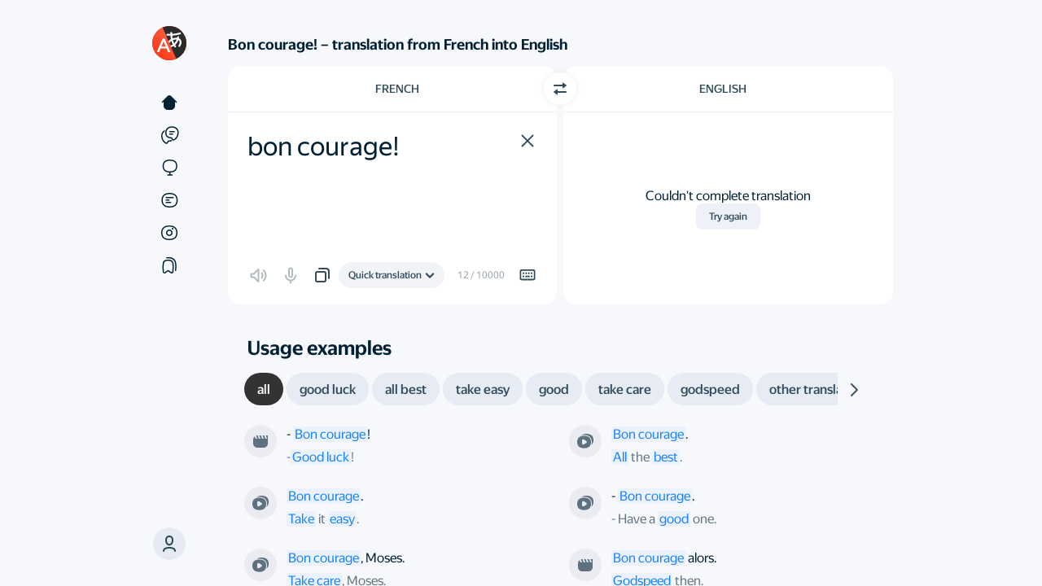

--- FILE ---
content_type: text/html
request_url: https://translate.yandex.com/en/dictionary/French-English/bon-courage!
body_size: 65186
content:

<!DOCTYPE html>
<html lang="en" id="app" class="
    app
    application
    application_text
    state-unresolved
    state-db_inactive
     state-translatorExpanded 
    
    
    "
>
    <head>
        

        

        <meta charset="UTF-8">
        <meta http-equiv="X-UA-Compatible" content="IE=edge">
        <meta name="google" content="notranslate">
        <meta name="keywords" content="translate, translator, translation, translation online, online translator, machine translation">
        

        <meta name="viewport" content="user-scalable=no, width=device-width, initial-scale=1.0"/>
        <meta name="apple-mobile-web-app-capable" content="yes"/>
        <meta name="description" content="Looking for the bon courage! translation from French into English? Yandex Translate has got you covered! Our free and reliable tool provides accurate translations for over 90 languages. Simply enter the word you need, and Yandex Translate will provide you with the correct translation in seconds.">
        <link rel="canonical" href="https://translate.yandex.com/en/dictionary/French-English/bon%20courage%21"/>
<link rel="alternate" hreflang="ru" href="https://translate.yandex.ru/dictionary/%D0%A4%D1%80%D0%B0%D0%BD%D1%86%D1%83%D0%B7%D1%81%D0%BA%D0%B8%D0%B9-%D0%90%D0%BD%D0%B3%D0%BB%D0%B8%D0%B9%D1%81%D0%BA%D0%B8%D0%B9/bon%20courage%21"/>
<link rel="alternate" hreflang="be" href="https://translate.yandex.com/be/dictionary/%D0%A4%D1%80%D0%B0%D0%BD%D1%86%D1%83%D0%B7%D1%81%D0%BA%D0%B0%D1%8F-%D0%90%D0%BD%D0%B3%D0%BBi%D0%B9%D1%81%D0%BA%D0%B0%D1%8F/bon%20courage%21"/>
<link rel="alternate" hreflang="kk" href="https://translate.yandex.com/kk/dictionary/%D0%A4%D1%80%D0%B0%D0%BD%D1%86%D1%83%D0%B7-%D0%90%D0%B3%D1%8B%D0%BB%D1%88%D1%8B%D0%BD/bon%20courage%21"/>
<link rel="alternate" hreflang="uk" href="https://translate.yandex.com/uk/dictionary/%D0%A4%D1%80%D0%B0%D0%BD%D1%86%D1%83%D0%B7%D1%8C%D0%BA%D0%B0-%D0%90%D0%BD%D0%B3%D0%BBi%D0%B9%D1%81%D1%8C%D0%BA%D0%B0/bon%20courage%21"/>
<link rel="alternate" hreflang="en" href="https://translate.yandex.com/en/dictionary/French-English/bon%20courage%21"/>
<link rel="alternate" hreflang="tr" href="https://translate.yandex.com/tr/dictionary/Fransizca-Ingilizce/bon%20courage%21"/>
<link rel="alternate" hreflang="fr" href="https://translate.yandex.com/fr/dictionary/Francais-Anglais/bon%20courage%21"/>
<link rel="alternate" hreflang="es" href="https://translate.yandex.com/es/dictionary/Frances-Ingles/bon%20courage%21"/>
<link rel="alternate" hreflang="uz" href="https://translate.yandex.com/uz/dictionary/Frantsuz-Ingliz/bon%20courage%21"/>
<link rel="alternate" hreflang="de" href="https://translate.yandex.com/de/dictionary/Franzosisch-Englisch/bon%20courage%21"/>
<link rel="alternate" hreflang="id" href="https://translate.yandex.com/id/dictionary/Prancis-Inggris/bon%20courage%21"/>
<link rel="alternate" hreflang="it" href="https://translate.yandex.com/it/dictionary/Francese-Inglese/bon%20courage%21"/>
<link rel="alternate" hreflang="pt" href="https://translate.yandex.com/pt/dictionary/Frances-Ingles/bon%20courage%21"/>

        
<meta http-equiv="Content-Security-Policy" content=" default-src 'none'; img-src 'self' data: blob: https://mc.yandex.com https://avatars-fast.yandex.net https://favicon.yandex.net https://avatars.mds.yandex.net https://s3.mds.yandex.net https://yastatic.net https://mc.admetrica.ru https://*.yandex.net:* https://yandex.ru https://ya.ru https://yandex.com https://yandex.com https://*.yandex.ru; font-src https://*.yandex.net:* https://yastatic.net; child-src blob:; worker-src 'self' blob:; frame-src 'self' https://awaps.yandex.ru https://awaps.yandex.net https://yandexadexchange.net https://*.yandexadexchange.net https://*.yandex.ru https://yastatic.net https://z5h64q92x9.net https://*.z5h64q92x9.net:*; media-src data: blob: https://yandex.st https://yastatic.net https://*.yandex.net https://*.yandex.ru https://*.adfox.ru https://yandex.ru https://yandex.com; style-src 'self' 'unsafe-inline' 'unsafe-eval' https://yandex.st https://*.yandex.net:* https://yastatic.net; script-src 'self' 'unsafe-eval' 'unsafe-inline' 'nonce-RsRTmiAnkl' https://an.yandex.ru https://yandex.st https://*.yandex.net:* https://mc.yandex.ru https://mc.yandex.com https://yastatic.net https://yandex.ru/ads*; connect-src 'self' wss://*.yandex.net https://mc.yandex.ru https://mc.yandex.com https://yandex.st https://yastatic.net https://*.yandex.by https://*.yandex.com https://*.yandex.com.tr https://*.yandex.ru https://*.yandex.kz https://*.yandex.ua https://*.yandex.net https://*.yandex.net:* https://*.yandex.ru:* https://yandex.ru https://ya.ru https://yandex.com https://yandex.com https://mc.admetrica.ru https://z5h64q92x9.net https://yandex.ru/ads*; manifest-src 'self' https://*.yandex-team.ru ">


        <title>bon courage! — French to English translation – Yandex Translate</title>

        <link href="/opensearch.xml" rel="search" type="application/opensearchdescription+xml" title="Yandex Translate">
        <link href="/icons/favicon.ico" rel="icon" sizes="16x16 32x32 48x48 64x64" type="image/vnd.microsoft.icon">
        <link href="/icons/favicon.png" rel="apple-touch-icon" sizes="180x180">

        <script nonce="RsRTmiAnkl">
    try {
        (function () {
            var theme = localStorage.yTrSettings && JSON.parse(localStorage.yTrSettings).theme;

            if (theme === 'night') {
                document.documentElement.classList.add('theme-night');
            } else if (theme === 'system' || !theme) {
                if (window.matchMedia &&
                    window.matchMedia('(prefers-color-scheme: dark)').matches) {
                    document.documentElement.classList.add('theme-night');
                }
            }
        }());
    } catch (e) {}
</script>

        


<script nonce=RsRTmiAnkl>
    window.config = window.config || {};
    window.config.UI_LANG_PREFIX = '/en';
    window.config.urls = {
        TEXT_TRANSLATION: '/en/',
        IMAGE_TRANSLATION: '/en/ocr',
        DOC_TRANSLATION: '/en/doc',
        SITE_TRANSLATION: '/en/translate',
        COLLECTIONS: '/en/collections',
        CATALOG: '/en/catalog',
        EXAMPLES: '/en/examples',
        EDITOR: '/en/editor',
    };
    window.config.LOCALIZED_UI_NAMES = {"it":"Italiano","id":"Indonesia","be":"Беларуская","en":"English","es":"Español","tr":"Türkçe","uz":"O‘zbek","kk":"Қазақ","ru":"Русский","pt":"Português","uk":"Українська","fr":"Français","de":"Deutsch"};
    window.config.SECRET_KEY = 'yd0c3356025e5c9c4358e9bdd42f915bc';
    window.config.GC_STRING = '9vf000t9d9qp';
</script>


<script nonce=RsRTmiAnkl>
    window.locales = {};
    window.desktopLocales = {};
</script>


<script nonce="RsRTmiAnkl">
    
    window.LOCALES = {
        ui_language: 'UI language',
        history_setting_title: 'Translation history',
        on_screen_keyboard: 'On-screen keyboard',
        disable_history: 'Turn off history',

        translate_count_one: '{{count}} translation',
        translate_count_few: '{{count}} translations',
        translate_count_many: '{{count}} translations',

        c3po_left_requests_one: 'You have {{count}} more prompt.',
        c3po_left_requests_few: 'You have {{count}} more prompts.',
        c3po_left_requests_many: 'You have {{count}} more prompts.',

        c3po_limit_reset_time: 'Limit reset on {{val, datetime}}',
        c3po_limit_exceeded: 'You\'ve reached the prompt limit',

        c3po_brand_ai: 'Translate AI',
        c3po_load_error: 'Something went wrong',
        c3po_ask_eng: 'Ask about English',
        c3po_ask_translate: 'Ask about translation',
        c3po_ask_question: 'Ask a question',
        c3po_ask_question_no_brand: 'Ask Translate AI',
        c3po_login_title_desktop: 'Log in to discuss translation with Alice',
        c3po_login_title_no_brand: 'Log in to discuss translations',
        c3po_feedback_dislike: 'Bad answer',
        c3po_feedback_like: 'Good answer',
        c3po_generation_error: 'Generation error',
        c3po_stop_gen: 'Stop generation',
        c3po_generation_retry: 'Retry',
        c3po_context_clear_hover: 'Reset context',
        c3po_name: 'AI assistant',
        c3po_beta: 'beta',
        c3po_promo: 'Hi! I\'m Alice.{{br}}I can help you with translation, grammar, and English-related questions',
        c3po_promo_no_brand: 'Hi! I\'m Translate AI.{{br}}I can help you with translation, grammar,{{br}}and English-related questions.',
        c3po_ask: 'Ask Alice',
        c3po_ask_no_brand: 'Discuss translation',
        c3po_limit_exceeded_title: 'Prompt limit reached',
        c3po_ai_disclaimer: 'The neural network\'s answers may contain inaccuracies.',
        c3po_beta_limit: 'This functionality is currently in Beta. The number of prompts is limited.',
        c3po_ai_show_more: 'Learn more',
        c3po_context_clear_popup_title: 'Clear the context?',
        c3po_context_clear_popup_subtitle: 'Previous answers won\'t be considered in new replies.',
        c3po_feedback_placeholder: 'Tell us more about the problem',
        c3po_feedback_popup_title: 'What\'s wrong with this answer?',
        c3po_feedback_send: 'Submit',

        c3po_feedback_content: 'Inappropriate or offensive content',
        c3po_feedback_useless: 'My question wasn\'t answered',
        c3po_feedback_fact_errors: 'There are factual errors',
        c3po_feedback_view_errors: 'Display errors',
        c3po_feedback_another: 'Other',
        c3po_login_decline: 'Not now',

        c3po_ai_tooltip: 'Alice can explain grammar, answer questions, and suggest translations. Type your question in the input field.',
        c3po_ai_tooltip_no_brand: 'The Translate AI can explain grammar, answer questions, and suggest translations. Type your question in the input field.',
        c3po_open: 'Open chat',
        c3po_close: 'Close chat',
        c3po_login_description: 'The neural network can answer questions, explain grammar, and suggest alternative translations',

        suggest_text_1: 'Explain the Present Perfect',
        suggest_text_2: 'When do I use \"the\" before nouns?',
        suggest_text_3: 'Provide usage examples',
        suggest_text_4: 'Suggest synonyms',
        suggest_text_5: 'Explain the translation',
        suggest_text_6: 'Translate it differently',
        suggest_text_3_no_brand: 'Explain the usage context',
        suggest_text_4_no_brand: 'How do you pronounce it?',

        confirm_cancel_impossible: 'This action can\'t be undone',
        user_menu_login: 'Log in',

        history_clear_popup: 'Clear history?',
        history_clear: 'Clear history',
        history_modern_title: 'History',
        history_clear_confirm: 'Clear',
        history_clear_thread: 'Delete chat?',
        history_moved_cancel: 'Canceled',
        history_clear_thread_failed: 'Couldn\'t delete chat',
        history_card_c3po: 'Chat with AI assistant',

        collections_records_moved_one: 'Translation moved',
        collections_records_moved_few: 'Translations moved',
        collections_records_moved_many: 'Translations moved',
        collections_records_moved_other: 'Translations moved',

        collections_record_added_new: 'Translation added to collection {{name}}',
        collections_change_new: 'Edit',

        select_several_records: 'Select multiple entries',
        delete_all_records: 'Delete all translations',
        history_empty: 'There\'s nothing here yet',
        favourites_filter_empty: 'No matches were found',
        history_select_all: 'Select all',
        history_deselect_all: 'Deselect all',
        history_search_placeholder: 'Search',
        history_disabled_toast: 'History turned off',
        history_enabled_toast: 'History turned on',
        history_tab_all: 'All',
        history_tab_translate: 'Translations',
        history_tab_c3po: 'Questions for Alice',
        history_tab_c3po_no_brand: 'Discussion of translation',
        collections_record_added: 'Translation added to collection {}',
        collections_record_deleted: 'Translation deleted',
        collections_popup_change: 'Change',
        history: 'History',
        adjective: 'adjective',
        adjective_comparatives: 'Degrees of comparison of adjectives',
        adjective_forms: 'Adjective forms',
        adverb: 'adverb',
        adverbialParticiple: 'transgressive',
        alternate_replicas_translation: 'Alternate translation of phrases to talk to foreigners',
        article: 'article',
        available_for_many_languages: 'Available for English, French, German, Spanish, Italian, and Portuguese.',
        comment_placeholder: 'Comments',
        conjunction: 'conjunction',
        copy: 'Copy',
        daily_phrase_heading: 'Phrase of the day',
        day_phrase_home_screen_available: '\"Phrase of the day\" and voice input available from the home screen',
        declensions_header_full: 'Declensions and conjugations',
        default_question_title: 'What could be improved?',
        definition_source_robot: 'This is a definition from our robot',
        definition_source_wiki: 'Wikipedia',
        determiner: 'determiner',
        dialog_mode: 'Dialog mode',
        dictionary: 'Dictionary',
        dictionary_header_antonyms: 'Antonyms',
        dictionary_header_deriv: 'Related words',
        dictionary_header_synonyms: 'Synonyms',
        dictionary_without_web: 'Dictionary that works offline',
        digits: 'numbers',
        direct_label: 'Ad density',
        direct_with_examples_label: 'Examples and dictionary',
        document_error_size: 'The file size exceeds {0} MB',
        download_translator: 'Download Yandex Translate and instantly translate texts and unknown words from more than 100 languages',
        download_tooltip: 'Download image with text',
        drop_error_exceeded: 'Unable to get the translation. Make sure that Incognito mode is off and free space is available on your disk',
        example_ref_site_link: 'Open original',
        example_ref_site_title: 'Example from the website',
        example_ref_source_link: 'Open the source',
        examples_all: 'all',
        examples_context: 'Extended context with examples',
        examples_header_full: 'Usage examples',
        examples_other: 'other translations',
        excited_direct_label: 'Relevant ads',
        excited_incorrect_label: 'Accurate translation',
        excited_question_title: 'What did you like?',
        excited_usability_label: 'User-friendly service',
        expand_dictionary: 'More options',
        expand_examples: 'More examples',
        expand_related_words: 'More words',
        file_drop_title: 'Drag file here',
        foreignWord: 'loanword',
        idiom: 'idioms',
        idiom_example_explanation: 'This is a definition from our robot',
        incorrect_label: 'Translation accuracy',
        interjection: 'interjection',
        invariable: 'unchangeable',
        language_swap: 'Switch direction',
        learn_languages_in_translator: 'Learn languages directly in Yandex Translate',
        like_question_title: 'How do you like Yandex Translate?',
        main_screen_widget: 'Home screen widget',
        next_daily_card_phrase: 'The next phrase of the day',
        noun: 'noun',
        noun_declension: 'Declension of noun',
        noun_forms: 'Forms of noun',
        numeral: 'numeral',
        ocr_drop_title: 'Drag file here or',
        only_in_app: 'Only in the app',
        parenthetic: 'parenthetical',
        participle: 'participle',
        particle: 'particle',
        photo_translation: 'Visual translation',
        popup_empty: 'No usage examples found. Change the wording or shorten the entry',
        postposition: 'postposition',
        predicative: 'predicative',
        preposition: 'preposition',
        previous_daily_card_phrase: 'Previous phrase of the day',
        promo_translate_restrictions: 'JPG, PNG, GIF, DOC, DOCX, PDF, and other files up to 5 MB',
        pronoun: 'Pronoun',
        punctuation: 'punctuation marks',
        real_time_camera_translation: 'Real-time translation of everything your camera is pointed at',
        realtime_ocr: 'Real-time visual translation',
        reference_auto_translated: 'automatic translation',
        reference_book: '{0}, “{1}”. Translated by {2}',
        reference_movie: 'From the film “{0}”. Directed by {1}',
        reference_show: 'From the series “{0}”. Directed by {1}',
        select_dst_tooltip: 'Choose target language',
        select_file: 'Select',
        select_src_tooltip: 'Choose source language',
        send_button_title: 'Submit',
        share_interactive_reference_material: 'See translations of words as well as interactive learning materials. For example, an English verb conjugation table.',
        similar_header: 'Related words',
        smart_widget: 'Smart widget',
        success_subtitle: 'Thank you for your feedback! You\'re helping us to make the service better.',
        success_title: 'Thanks for your help!',
        translateInANewTab: 'Translate in a new tab',
        translate_images_docs: 'Translate text in images and multi-page documents',
        translating_photo: 'Translating photo',
        text_copied: 'Text copied',
        translation_copied_toast: 'Translation copied',
        translation_photos_documents: 'Translate photos and documents',
        translator_at_hand: 'Personal translator at your fingertips',
        tts_invalid_lang_toast: 'Text to Speech isn\\\'t available in this language yet',
        tts_invalid_text_content_toast: 'Text to Speech isn\'t available for this text',
        tts_invalid_text_size_toast: 'This text is too long. Try translating it in parts',
        tts_valid_text_toast: 'Voice over',
        usability_label: 'Service usability',
        verb: 'verb',
        verb_conjugation: 'Verb Conjugation',
        verb_forms: 'Verb Forms',
        action_close: 'Close',
        translateIn: 'Translate in',
        collections_fav_button_tooltip: 'Add to collection',
        collections_fav_button_delete_tooltip: 'Delete from collection',
        sharing_enabled_tooltip: 'Share',
        translation_valued_good_tooltip: 'Good translation',
        translation_valued_bad_tooltip: 'Bad translation',

        negative_feedback_popup_placeholder: 'Tell us more about the problem or suggest your own translation',
        feedback_accuracy: 'Inaccurate translation',
        feedback_unnatural: 'Unnatural language',
        feedback_insufficient_background_information: 'Not enough reference information',
        feedback_background_information_error: 'Incorrect reference information',
        feedback_other: 'Other',

        collections_title: 'Collections',
        collections_titles_my_collections: 'My collections',
        collections_titles_popular: 'collections_titles_popular',
        collections_default_name: 'New collection',
        collections_titles_favorite_translations: 'Saved translations',
        collections_favorite_translations_empty_text: 'Press the bookmark next to the translation and it will appear here',
        collections_saved_translations_empty_text: 'Add translations from Saved translations or directly from Yandex Translate',
        collections_download_error_title: 'Couldn\'t load collections',
        collections_network_error: 'Check your internet connection',
        request_retry: 'Let\'s try it again',
        collections_how_to_added_word: 'How do I add words to a collection?',
        collections_save_from_translate: 'Save from Yandex Translate',
        collections_select_word_from_set: 'Press the bookmark next to the translation and select the collection',
        collections_move_from_favorites: 'Move between collections',
        collections_select_word_from_favorites: 'Put translations where you want them',
        collections_create_collection: 'Create new collection',
        collections_confirm_delete: 'This action can\'t be undone.',
        collections_create_button: 'Create',
        collections_public_tumbler: 'Public collection',
        collections_create_limit: 'You have the maximum number of collections',
        collections_menu_item_delete: 'Delete collection',
        collections_menu_item_select: 'Select entries',
        collections_menu_item_rename: 'Rename',
        collections_edit_save: 'Save',
        collections_menu_item_share: 'Share',
        collections_records_delete: 'Delete',
        collections_create_collection_placeholder: 'New collection',
        collections_popup_favorite_delete: 'Delete all translations?',
        collections_popup_item_delete: 'Delete collection?',
        collections_popup_item_hide: 'Hide collection?',
        collections_menu_item_copy_records: 'Select and copy translations',
        collections_menu_item_check_some_records: 'Select multiple translations',
        collections_menu_item_unsubscribe: 'Unsubscribe',
        collections_menu_item_favorite_delete: 'Delete all',
        collections_button_unsubscribe: 'Unsubscribe',
        collections_menu_item_move_record: 'Move to collection',
        collections_menu_item_copy_record: 'Copy into collection',
        collections_unsubscribe_confirm: 'Are you sure you want to unsubscribe from this collection?',
        collections_subscribed: 'You are subscribed',
        collections_button_subscribe: 'Subscribe',
        collections_search_records: 'Search by collection',
        collections_copy_records: 'Copy translations',
        collections_popup_share_header: 'Share collection',
        collections_titles_my_subscriptions: 'My subscriptions',
        collections_records_move: 'Move',
        collections_records_select_all: 'Select all',
        collections_records_unselect: 'Clear selection',
        collections_records_copy: 'Copy',
        collections_list_copy_header: 'Copy into collection',
        collections_create_login_title: 'Log in or register',
        collections_login_title: 'Log in to Yandex to subscribe to this collection',
        collections_popup_share_new: 'Sync collections so that a link appears in this window',
        collections_public_edit_confirm: 'If you hide this collection, you will lose its subscribers. Even if you reopen this collection, other users will have to resubscribe. Are you sure you want to continue?',
        collections_db_error_title: 'Could not open collections',
        collections_db_error_text_blocked: 'To open collections, restart your browser',
        collections_db_error_text: 'Yandex.Translate could not connect to the browser\'s database. If this error repeats, please <a href=\"https://yandex.com/support/translate/troubleshooting.html\" target=\"_blank\">write the support service</a>. Please note that collections do not work in Incognito mode.',
        collections_go_to_translate: 'Go to Yandex Translate',
        collections_to_top: 'To the top',
        collections_sync_button: 'Sync collections',
        collections_move_limit: 'Can\'t move to this collection, because it has reached the limit of translations',
        collections_empty_search_text: 'Couldn\'t find this word in collection',
        collections_filter_placeholder: 'Find in collection',
        collections_default_fav_name: 'Favorites',
        search_collections_label: 'Find in collections',
        collections_options: 'Options',

        
        ya_gpt_feedback_title: 'Как вам результат?',
        ya_gpt_improve_text: 'Улучшить текст',
        ya_gpt_correct_errors: 'Исправить ошибки',
        ya_gpt_to_to_writer: 'В Редактор',
        ya_gpt_from_ai: 'от нейросети YandexGPT',
        ya_gpt_apply_action: 'Применить',
        ya_gpt_feedback_popup_title: 'Что понравилось в результате?',
        ya_gpt_feedback_popup_title_negative: 'Что вам не понравилось в результате?',
        ya_gpt_feedback_popup_submit: 'Submit',
        ya_gpt_feedback_popup_comment: 'Comments',
        ya_gpt_feedback_popup_option_meaning: 'Сохранён смысл',
        ya_gpt_feedback_popup_option_meaning_negative: 'Потерян смысл',
        ya_gpt_feedback_popup_option_clearer: 'Стало понятнее и структурнее',
        ya_gpt_feedback_popup_option_clearer_negative: 'Ухудшилась структура',
        ya_gpt_feedback_popup_option_correct: 'Исправлены ошибки',
        ya_gpt_feedback_popup_option_correct_negative: 'Допущены ошибки',
        ya_gpt_feedback_popup_option_other: 'Другое',
        ya_gpt_went_wrong: 'Что-то пошло не так, попробуйте ещё раз',
        
        ya_gpt_go_to_writer_onboarding_tooltip: 'ya_gpt_go_to_writer_onboarding_tooltip',
        ya_gpt_improve_in_writer: 'ya_gpt_improve_in_writer',
        ya_gpt_improve_in_writer_onboarding_tooltip: 'ya_gpt_improve_in_writer_onboarding_tooltip',
        go_to_editor_button_tooltip: 'go_to_editor_button_tooltip',

        report: 'Report',
        report_error: 'Report error',
        cancel: 'Cancel',
        cancellation: 'Cancel',
        error: 'Error',
        error_common: 'Something&#8217;s not right',
        retry: 'Try again',
        complaint_popup_info_text:  'Highlight the error',
        complaint_popup_heading: 'Found a mistake?',
        complaint_popup_proposal_text: 'You can suggest a translation',
        complaint_popup_tr_placeholder: 'Your translation',
        complaint_popup_comment_text: 'Leave a comment (optional)',
        complaint_popup_comment_placeholder: 'Your comment',
        complaint_popup_success_heading: 'Thanks for your help!',
        complaint_popup_success_text: 'Thank you for helping us with this translation and sharing your feedback. This helps make our service even better.',
        feedback_complete_title: 'Thanks for the feedback',

        editor_page_ya_gpt_disclaimer_details_link: 'Show more',
        editor_page_feedback_default_question_title: 'What should we pay attention to?',
        feedback_option_ui: 'Appearance',
        feedback_option_definition_correctness: 'Definition correctness',
        feedback_option_translation_result: 'Translation result',
        feedback_custom_translation: 'You can propose your own translation option:',
        feedback_option_level: 'Word or phrase level',
        frequent_translation: 'Common translation option',
        not_frequent_translation: 'Uncommon translation option',
        rare_translation: 'Rare translation option',
        dict_hide: 'hide',
        definition_generated: 'Definition generated by',
        ai_translate_brand_gc: 'Translate AI',
        ai_translate_brand: 'Translate AI',
        yagpt_definition_info_tooltip: 'Definitions from the YandexGPT neural network are generated automatically based on the content of the query using only indexed information publicly available on the internet. The accuracy of the definitions may vary.',
        feedbackButtonsStaffTooltip: 'feedbackButtonsStaffTooltip',
        staffFeedbackBannerTitle: 'staffFeedbackBannerTitle',
        staffFeedbackBannerDescription: 'staffFeedbackBannerDescription',
        staffFeedbackBannerButton: 'staffFeedbackBannerButton',

        url_translate: 'Translate page',
        select_tooltip: 'Select the text to see examples',
        share_search: 'Search Yandex',
        share_label_vkontakte: 'Share in VK',
        share_label_telegram: 'Share in Telegram',
        share_label_whatsapp: 'Share in WhatsApp',
        share_label_odnoklassniki: 'Share in Odnoklassniki',
        share_label_email: 'Share via email',
        translation_failed: 'Couldn\'t complete translation',
        re_translate: 'Try again',
        link_copied: 'Link copied',
        type_translation_title: 'Select a translation model',
        type_translation_description: 'Translate AI supports only some languages',
        type_translation_clasic_title: 'Quick translation',
        type_translation_limit_exceeded: 'You\'ve reached the Translate AI prompt limit',
        type_translation_shutdown: 'Sorry, Translate AI is temporarily unavailable',
        type_translation_clasic_description: 'When you need a good translation instantly',
        type_translation_LLM_title: 'Translate AI',
        type_translation_LLM_description: 'Highly accurate and natural translation. Great for long and complex texts.',
        type_translation_limit_over: 'You\'ve reached the prompt limit. Please try Translate AI again later.',
        type_translation_LLM_unavailable: 'The new technology isn\'t available for this language yet',
        type_translation_login_description: 'Powerful large language models deliver highly accurate and natural translations just like a professional translator. Perfect for long and complex texts.',
        type_translation_login_title: 'Log in to use Translate AI',
        type_translation_promo_description: 'Powerful large language models deliver highly accurate and natural translations just like a professional translator. Perfect for long and complex texts.',
        type_translation_promo_title: 'Introducing Translate AI',
        idiom_popup_close: 'Got it',
        type_translation_promo_title_dekstop: 'type_translation_promo_title_dekstop',
        type_translation_promo_subtitle_1: 'Try',
        type_translation_promo_subtitle_2: 'the enhanced model in action',
        type_translation_error_title: 'Translate AI is temporarily unavailable',
        type_translation_error_subtitle: 'Click the button to try again',
        type_translation_error_subtitle_2: 'Refreshing…',
        roll_up: 'Hide',
        show_more: 'Show more',
        homonyms_show_more_one: 'Alternative translation: {{option_1}}',
        homonyms_show_more_few: 'Alternative translations: {{option_1}} and {{option_2}}',
        homonyms_show_more_many: 'Alternative translations: {{option_1}}, {{option_2}}, and {{remaining}} more',
    };

    
    window.locales.labels = {
        expandDictionary: 'More options',
        news: 'automatic translation',
    }
    window.locales.smoothDetectLocales = {
        looksLike: 'looks like',
        identified: 'identified as',
    }
    window.locales.accessibility = {
        srcLang: 'Source language',
        dstLang: 'Target language',
    };
</script>



        


        


<script nonce="RsRTmiAnkl">
!function(n,i){if(n.Ya=n.Ya||{},Ya.Rum)throw new Error("Rum: interface is already defined");var e=n.performance,t=e&&e.timing&&e.timing.navigationStart||Ya.startPageLoad||+new Date,a=n.requestAnimationFrame,r=Ya.Rum={enabled:!!e,vsStart:document.visibilityState,vsChanged:!1,_defTimes:[],_defRes:[],_deltaMarks:{},_markListeners:{},_settings:{},_vars:{},init:function(n,i){r._settings=n,r._vars=i},getTime:e&&e.now?function(){return e.now()}:Date.now?function(){return Date.now()-t}:function(){return new Date-t},time:function(n){r._deltaMarks[n]=[r.getTime()]},timeEnd:function(n,i){var e=r._deltaMarks[n];e&&0!==e.length&&e.push(r.getTime(),i)},sendTimeMark:function(n,i,e,t){void 0===i&&(i=r.getTime()),r._defTimes.push([n,i,t]),r.mark(n,i)},sendDelta:function(n,i,e,t){var a,s=r._deltaMarks;s[n]||void 0===i||(a=t&&t.originalEndTime?t.originalEndTime:r.getTime(),s[n]=[a-i,a,e])},sendResTiming:function(n,i){r._defRes.push([n,i])},sendRaf:function(n){var i=r.getSetting("forcePaintTimeSending");if(a&&(i||!r.isVisibilityChanged())){var e="2616."+n;a(function(){!i&&r.isVisibilityChanged()||(r.getSetting("sendFirstRaf")&&r.sendTimeMark(e+".205"),a(function(){!i&&r.isVisibilityChanged()||r.sendTimeMark(e+".1928")}))})}},isVisibilityChanged:function(){return r.vsStart&&("visible"!==r.vsStart||r.vsChanged)},mark:e&&e.mark?function(n,i){e.mark(n+(i?": "+i:""))}:function(){},getSetting:function(n){var i=r._settings[n];return null===i?null:i||""},on:function(n,i){"function"==typeof i&&(r._markListeners[n]=r._markListeners[n]||[]).push(i)},sendTrafficData:function(){},finalizeLayoutShiftScore:function(){},finalizeLargestContentfulPaint:function(){},getLCPAdditionalParams:function(){}};document.addEventListener&&document.addEventListener("visibilitychange",function n(){Ya.Rum.vsChanged=!0,document.removeEventListener("visibilitychange",n)})}(window);

!function(){if(window.PerformanceLongTaskTiming){var e=function(e,n){return(e=e.concat(n)).length>300&&(e=e.slice(e.length-300)),e},n=Ya.Rum._tti={events:[],eventsAfterTTI:[],fired:!1,observer:new PerformanceObserver(function(r){var t=r.getEntries();n.events=e(n.events,t),n.fired&&(n.eventsAfterTTI=e(n.eventsAfterTTI,t))})};n.observer.observe({entryTypes:["longtask"]})}}();

Ya.Rum.observeDOMNode=window.IntersectionObserver?function(e,i,n){var t=this,o=Ya.Rum.getSetting("forcePaintTimeSending");!function r(){if(o||!t.isVisibilityChanged()){var s="string"==typeof i?document.querySelector(i):i;s?new IntersectionObserver(function(i,n){!o&&t.isVisibilityChanged()||(Ya.Rum.sendTimeMark(e),n.unobserve(s))},n).observe(s):setTimeout(r,100)}}()}:function(){};

!function(){var e,t=[];function n(){var n=Ya.Rum.getSetting("clck"),i=t.join("\r\n");if(t=[],e=null,n&&!(navigator.sendBeacon&&Ya.Rum.getSetting("beacon")&&navigator.sendBeacon(n,i))){var a=new XMLHttpRequest;a.open("POST",n),a.send(i)}}Ya.Rum.send=function(i,a,o,s,g,u,r){clearTimeout(e);var m=Ya.Rum.getSetting("slots"),c=Ya.Rum.getSetting("experiments"),v=["/reqid="+Ya.Rum.getSetting("reqid"),r?"/"+r.join("/"):"",a?"/path="+a:"",g?"/events="+g:"",m?"/slots="+m.join(";"):"",c?"/experiments="+c.join(";"):"",o?"/vars="+o:"","/cts="+(new Date).getTime(),"/*"];t.push(v.join("")),t.length<42?e=setTimeout(n,15):n()}}();

!function(){function e(){removeEventListener("load",e);var t=Ya.Rum;if(t.sendTimeMark("1724"),t.getSetting("sendAutoResTiming"))for(var a=document.querySelectorAll("script[data-rCid], div[data-rCid]"),n=0,d=a.length;n<d;n++){var r=a[n],i=r.src;if(!i){var o=getComputedStyle(r).backgroundImage;if(o){var u=o.match(/^url\(["']?(.*?)["']?\)$/);u&&(i=u[1])}}i&&t.sendResTiming(r.getAttribute("data-rCid"),i)}}Ya.Rum.enabled&&!Ya.Rum._onloadCounterInited&&(Ya.Rum._onloadCounterInited=!0,"complete"===document.readyState?e():addEventListener("load",e))}();

Ya.Rum.enabled&&(Ya.Rum.sendRetriesCount=function(e,n){if(e&&n&&!(n<1)){var u=Ya.Rum.getVarsList();u.push("13="+encodeURIComponent(e),"1385="+n),Ya.Rum.sendCounter("690.2096.3037",u)}});

!function(n){if(!n.Ya||!Ya.Rum)throw new Error("Rum: interface is not defined");var e=Ya.Rum;e.getSetting=function(n){var t=e._settings[n];return null===t?null:t||""}}("undefined"!=typeof self?self:window);

!function(e,r){var n={client:["690.2354",1e3,100,0],uncaught:["690.2361",100,10,0],external:["690.2854",100,10,0],script:["690.2609",100,10,0]},t={};r.ERROR_LEVEL={INFO:"info",DEBUG:"debug",WARN:"warn",ERROR:"error",FATAL:"fatal"},r._errorSettings={clck:"https://yandex.ru/clck/click",beacon:!0,project:"unknown",page:"",env:"",experiments:[],additional:{},platform:"",region:"",dc:"",host:"",service:"",level:"",version:"",yandexuid:"",loggedin:!1,coordinates_gp:"",referrer:!0,preventError:!1,unhandledRejection:!1,traceUnhandledRejection:!1,uncaughtException:!0,debug:!1,limits:{},silent:{},filters:{},pageMaxAge:864e6,initTimestamp:+new Date};var o=!1;function a(e,r){for(var n in r)r.hasOwnProperty(n)&&(e[n]=r[n]);return e}function i(e){return"boolean"==typeof e&&(e=+e),"number"==typeof e?e+"":null}r.initErrors=function(n){var t=a(r._errorSettings,n);o||(t.uncaughtException&&function(){var n=r._errorSettings;if(e.addEventListener)e.addEventListener("error",s),n.resourceFails&&e.addEventListener("error",l,!0),"Promise"in e&&n.unhandledRejection&&e.addEventListener("unhandledrejection",function(e){var n,t,o=e.reason,a={};o&&(o.stack&&o.message?(n=o.message,t=o.stack):(n=String(o),t=r._parseTraceablePromiseStack(e.promise),"[object Event]"===n?n="event.type: "+o.type:"[object Object]"===n&&(a.unhandledObject=o)),o.target&&o.target.src&&(a.src=o.target.src),s({message:"Unhandled rejection: "+n,stack:t,additional:a}))});else{var t=e.onerror;e.onerror=function(e,r,n,o,a){s({error:a||new Error(e||"Empty error"),message:e,lineno:n,colno:o,filename:r}),t&&t.apply(this,arguments)}}}(),t.unhandledRejection&&t.traceUnhandledRejection&&r._traceUnhandledRejection&&r._traceUnhandledRejection(),o=!0)},r.updateErrors=function(e){a(r._errorSettings,e)},r.updateAdditional=function(e){r._errorSettings.additional=a(r._errorSettings.additional||{},e)},r._handleError=function(e,o,i){var s,l,c=r._errorSettings;if(c.preventError&&e.preventDefault&&e.preventDefault(),o)s=e,l="client";else{s=r._normalizeError(e),l=s.type;var d=c.onError;"function"==typeof d&&d(s);var u=c.transform;if("function"==typeof u&&(s=u(s)),!s)return;s.settings&&(i=s.settings)}var g=+new Date,f=c.initTimestamp,p=c.pageMaxAge;if(!(-1!==p&&f&&f+p<g)){var m=n[l][1];"number"==typeof c.limits[l]&&(m=c.limits[l]);var v=n[l][2];"number"==typeof c.silent[l]&&(v=c.silent[l]);var h=n[l][3];if(h<m||-1===m){s.path=n[l][0];var E=r._getErrorData(s,{silent:h<v||-1===v?"no":"yes",isCustom:Boolean(o)},a(a({},c),i)),_=function(e){t[s.message]=!1,r._sendError(e.path,e.vars),n[l][3]++}.bind(this,E);if(void 0===c.throttleSend)_();else{if(t[s.message])return;t[s.message]=!0,setTimeout(_,c.throttleSend)}}}},r._getReferrer=function(r){var n=r.referrer,t=typeof n;return"function"===t?n():"string"===t&&n?n:!1!==n&&e.location?e.location.href:void 0},r.getErrorSetting=function(e){return r._errorSettings[e]},r._buildExperiments=function(e){return e instanceof Array?e.join(";"):""},r._buildAdditional=function(e,r){var n="";try{var t=a(a({},e),r);0!==Object.keys(t).length&&(n=JSON.stringify(t))}catch(e){}return n},r._getErrorData=function(n,t,o){t=t||{};var a=r._buildExperiments(o.experiments),s=r._buildAdditional(o.additional,n.additional),l={"-stack":n.stack,"-url":n.file,"-line":n.line,"-col":n.col,"-block":n.block,"-method":n.method,"-msg":n.message,"-env":o.env,"-external":n.external,"-externalCustom":n.externalCustom,"-project":o.project,"-service":n.service||o.service,"-page":n.page||o.page,"-platform":o.platform,"-level":n.level,"-experiments":a,"-version":o.version,"-region":o.region,"-dc":o.dc,"-host":o.host,"-yandexuid":o.yandexuid,"-loggedin":o.loggedin,"-coordinates_gp":n.coordinates_gp||o.coordinates_gp,"-referrer":r._getReferrer(o),"-source":n.source,"-sourceMethod":n.sourceMethod,"-type":t.isCustom?n.type:"","-additional":s,"-adb":i(Ya.blocker)||i(o.blocker),"-cdn":e.YaStaticRegion,"-ua":navigator.userAgent,"-silent":t.silent,"-ts":+new Date,"-init-ts":o.initTimestamp};return o.debug&&e.console&&console[console[n.level]?n.level:"error"]("[error-counter] "+n.message,l,n.stack),{path:n.path,vars:l}},r._baseNormalizeError=function(e){var r=(e=e||{}).error,n=e.filename||e.fileName||"",t=r&&r.stack||e.stack||"",o=e.message||"",a=r&&r.additional||e.additional;return{file:n,line:e.lineno||e.lineNumber,col:e.colno||e.colNumber,stack:t,message:o,additional:a}},r._normalizeError=function(e){var n=r._baseNormalizeError(e),t="uncaught",o=r._isExternalError(n.file,n.message,n.stack),a="",i="";return o.hasExternal?(t="external",a=o.common,i=o.custom):/^Script error\.?$/.test(n.message)&&(t="script"),n.external=a,n.externalCustom=i,n.type=t,n},r._createVarsString=function(e){var r=[];for(var n in e)e.hasOwnProperty(n)&&(e[n]||0===e[n])&&r.push(n+"="+encodeURIComponent(e[n]).replace(/\*/g,"%2A"));return r.join(",")},r._sendError=function(e,n){r.send(null,e,r._createVarsString(n),null,null,null,null)};var s=function(e){r._handleError(e,!1)},l=function(e){var n=e.target;if(n){var t=n.srcset||n.src;if(t||(t=n.href),t){var o=n.tagName||"UNKNOWN";r.logError({message:o+" load error",additional:{src:t}})}}};r._parseTraceablePromiseStack=function(){}}("undefined"!=typeof self?self:window,Ya.Rum);

!function(e){var r={url:{0:/(miscellaneous|extension)_bindings/,1:/^chrome:/,2:/kaspersky-labs\.com\//,3:/^(?:moz|chrome|safari)-extension:\/\//,4:/^file:/,5:/^resource:\/\//,6:/webnetc\.top/,7:/local\.adguard\.com/},message:{0:/__adgRemoveDirect/,1:/Content Security Policy/,2:/vid_mate_check/,3:/ucapi/,4:/Access is denied/i,5:/^Uncaught SecurityError/i,6:/__ybro/,7:/__show__deepen/,8:/ntp is not defined/,9:/Cannot set property 'install' of undefined/,10:/NS_ERROR/,11:/Error loading script/,12:/^TypeError: undefined is not a function$/,13:/__firefox__\.(?:favicons|metadata|reader|searchQueryForField|searchLoginField)/},stack:{0:/(?:moz|chrome|safari)-extension:\/\//,1:/adguard.*\.user\.js/i}};function n(e,r){if(e&&r){var n=[];for(var o in r)if(r.hasOwnProperty(o)){var i=r[o];"string"==typeof i&&(i=new RegExp(i)),i instanceof RegExp&&i.test(e)&&n.push(o)}return n.join("_")}}function o(e,o){var i,a=[];for(var t in r)r.hasOwnProperty(t)&&(i=n(e[t],o[t]))&&a.push(t+"~"+i);return a.join(";")}e._isExternalError=function(n,i,a){var t=e._errorSettings.filters||{},s={url:(n||"")+"",message:(i||"")+"",stack:(a||"")+""},c=o(s,r),u=o(s,t);return{common:c,custom:u,hasExternal:!(!c&&!u)}}}(Ya.Rum);

!function(){"use strict";var e;(e=Ya.Rum).logError=function(r,o,s){r=r||{},"string"!=typeof o&&void 0!==o||((o=new Error(o)).justCreated=!0);var a=r.message||"",t=e._baseNormalizeError(o);t.message&&!r.ignoreErrorMessage&&(a&&(a+="; "),a+=t.message),t.message=a||"Empty error";for(var g=["service","source","type","block","additional","level","page","method","sourceMethod","coordinates_gp"],i=0;i<g.length;i++){var n=g[i];r[n]?t[n]=r[n]:o&&o[n]&&(t[n]=o[n])}e._handleError(t,!0,s)}}();


Ya.reqid = '1769082000991513-14402924383751006025';

Ya.Rum.init({
    beacon: true,
    clck: 'https://yandex.com/clck/click/',
    slots: [],
    reqid: Ya.reqid
}, {
    '287': '213',
    '143': '28.575.2048',
    '-project': 'translate',
    '-env': 'production',
    '-platform': 'desktop',
    '-version': 'v240.0',
});

Ya.Rum.initErrors({
    project: 'translate',
    page: '',
    env: 'production',
    platform: 'desktop',
    version: 'v240.0',
    clck: 'https://yandex.com/clck/click/',
    slots: [],
    reqid: Ya.reqid,
    resourceFails: true,
    limits: {
        client: 10,
        uncaught: 100,
        script: 0,
        external: 10
    },
    filters: {
        message: {
            '0': /document\.querySelectorAll\(\.\.\.\)\[Symbol\.iterator\] is not a function/,
            '1': /document\.getElementsByClassName\("translation"\)\[0\]\.innerText/,
            '2': /ResizeObserver loop limit exceeded/,
            '3': /ResizeObserver loop completed with undelivered notifications/,
        },
        stack: {
            '0': /^$/,
        }
    },
    throttleSend: 0,
    transform: function (error) {
        if (!error.stack) {
            error.additional = {
                text: 'No stacktrace',
            };
        }

        if (window._rumLatestTapEvent) {
            var latestTap = window._rumLatestTapEvent;
            if (latestTap.ts) {
                latestTap.delay = Date.now() - latestTap.ts;
                delete latestTap.ts;
            }
            error.additional = latestTap;
        }
        return error;
    }
});

if (!Ya.reqid) {
    Ya.Rum.logError('reqid is empty');
}
</script>



        <style nonce="RsRTmiAnkl">
            
            .app.state-unresolved {
                visibility: hidden;
            }
            
            .state-hidden {
                display: none;
            }
        </style>

        
        <link rel="stylesheet" href="https://yastatic.net/s3/translate/v240.0/dist/styles/bundles/text.css" type="text/css">
        <link rel="stylesheet" href="https://yastatic.net/s3/translate/v240.0/dist/styles/bundles/text.react.css" type="text/css">
        <style id="collectionColors" nonce="RsRTmiAnkl"></style>

        
        <style id="textlayerCustomStyles" nonce="RsRTmiAnkl"></style>

        

<script type="application/ld+json">
    {
        "@context": "https://schema.org",
        "@type": "WebSite",
        "url": "https://translate.yandex.com/en/dictionary/French-English/bon%20courage%21",
        "name": "Yandex Translate",
        "description": "Free online translation service powered by Yandex.Translate"
    }
</script>

<meta name="twitter:card" content="summary" />
<meta name="twitter:site" content="@TranslateYandex" />
<meta name="twitter:creator" content="@TranslateYandex" />

<meta property="og:url" content= "https://translate.yandex.com/en/dictionary/French-English/bon%20courage%21" />
<meta property="og:type" content="website"/>
<meta property="og:image" content="https://yastatic.net/s3/translate/microdata/logo.png"/> 

<meta property="og:title" content="bon courage! - Dictionary and online translation - Yandex Translate."/>
<meta property="og:description" content="Yandex Translate is a free online translation tool that allows you to translate text, documents, and images in over 90 languages. In addition to translation, Yandex Translate also offers a comprehensive dictionary with meanings, synonyms, and examples of usage for words and phrases."/>

    </head>
    <body data-text="bon courage!"
          data-lang="fr-en"
          data-source-lang="fr"
          data-target-lang="en">

        

<header id="header" class="header">
    

<div id="headerNavMenuBtn" class="header-nav-btn button button_view_ghost">
    <svg width="24" height="24" viewBox="0 0 24 24" fill="none" xmlns="http://www.w3.org/2000/svg">
    <path
        d="M2 7C2 6.44772 2.44772 6 3 6H21C21.5523 6 22 6.44772 22 7C22 7.55228 21.5523 8 21 8H3C2.44772 8 2 7.55228 2 7Z"
        />
    <path
        d="M2 12C2 11.4477 2.44772 11 3 11H21C21.5523 11 22 11.4477 22 12C22 12.5523 21.5523 13 21 13H3C2.44772 13 2 12.5523 2 12Z"
        />
    <path
        d="M3 16C2.44772 16 2 16.4477 2 17C2 17.5523 2.44772 18 3 18H21C21.5523 18 22 17.5523 22 17C22 16.4477 21.5523 16 21 16H3Z"
        />
</svg>

</div>
<div id="headerNavMenuPopup" class="header-nav-popup">
    <div class="header-nav-overlay"></div>
    <nav class="header-nav-content">
        <a href="/en/"
           tabindex="0"
           data-tracker-goal="TAB_NAVIGATE_TEXT"
           data-tracking-data='{"id": "tabs/text", "elem": "popup"}'
           data-page-name="text"
           class="header-popup-link header-popup-link_active">
            Text
        </a>

        <a href="/en/examples"
           tabindex="0"
           data-tracker-goal="TAB_NAVIGATE_EXAMPLES"
           data-tracking-data='{"id": "tabs/examples", "elem": "popup"}'
           data-page-name="examples"
           class="header-popup-link">
            Examples
        </a>

        

        <a href="/en/translate"
           tabindex="0"
           data-tracker-goal="TAB_NAVIGATE_URL"
           data-tracking-data='{"id": "tabs/url", "elem": "popup"}'
           data-page-name="url"
           class="header-popup-link ">
            Sites
        </a>

        <a href="/en/doc"
           tabindex="0"
           data-tracker-goal="TAB_NAVIGATE_DOC"
           data-tracking-data='{"id": "tabs/doc", "elem": "popup"}'
           data-page-name="doc"
           class="header-popup-link ">
            Documents
        </a>

        
            <a href="/en/ocr"
               tabindex="0"
               data-tracker-goal="TAB_NAVIGATE_IMAGE"
               data-tracking-data='{"id": "tabs/image", "elem": "popup"}'
               data-page-name="image"
               class="header-popup-link ">
                Images
            </a>
        

        

        
        <a href="/en/collections"
            tabindex="0"
            data-tracker-goal="TAB_NAVIGATE_COLLECTIONS"
            data-tracking-data='{"id": "tabs/collections", "elem": "popup"}'
            data-page-name="collections"
            class="header-popup-link">
             Collections
        
     </a>
    </nav>
</div>


    <div class="header-logo">
        <a tabindex="0"
            href=https://yandex.com
           class="header-logo-yandex"
           target="_top"
           title="Yandex"
           data-tracking-data='{"id": "yandex"}'>
            

<svg xmlns="http://www.w3.org/2000/svg" width="72.072" height="28.128">
    <path
        d="m11.47 13.66 3.55-8.07h-2.95l-3.55 8.07Zm-1.89 8.61v-2.83c0-2.14-.27-2.76-1.08-4.54L4.22 5.59H1.2L6.67 17.5v4.77Zm32.23.24c1.34 0 2.45-.62 3.21-1.8l.15 1.56h2.64V5.59h-2.86v6.03c-.72-1.08-1.77-1.66-3.02-1.66-2.76 0-4.68 2.33-4.68 6.36 0 3.98 1.87 6.19 4.56 6.19Zm17.54-1.05v-2.33c-.89.6-2.37 1.13-3.77 1.13-2.08 0-2.88-.99-3-3h6.89v-1.52c0-4.2-1.85-5.78-4.7-5.78-3.48 0-5.14 2.66-5.14 6.31 0 4.2 2.07 6.24 5.71 6.24 1.83 0 3.17-.48 4.01-1.05Zm-30.74-7.85c.53-.65 1.37-1.2 2.4-1.2 1.01 0 1.46.43 1.46 1.34v8.52h2.86v-8.81c0-2.4-.96-3.45-3.29-3.45-1.7 0-2.71.62-3.29 1.2h-.14l-.07-1.01h-2.79v12.07h2.86Zm-5.19.43c0-2.93-1.48-4.03-4.51-4.03-1.89 0-3.38.6-4.25 1.1v2.38c.77-.58 2.45-1.2 3.92-1.2 1.36 0 1.99.48 1.99 1.77v.68h-.46c-4.37 0-6.31 1.44-6.31 3.88 0 2.45 1.49 3.82 3.7 3.82 1.68 0 2.4-.55 2.95-1.13h.12c.02.31.12.72.21.96h2.79c-.1-.98-.15-1.97-.15-2.95Zm44.72 8.23h3.21l-3.93-6.21 3.4-5.86h-2.85l-2.07 3.65-2.3-3.65h-3.22l3.65 5.78-3.79 6.29h2.9l2.43-4.08ZM42.65 12.22c1.53 0 2.3 1.22 2.3 4 0 2.81-.81 4.04-2.42 4.04-1.56 0-2.33-1.2-2.33-3.94 0-2.86.82-4.1 2.45-4.1Zm12.07 0c1.42 0 1.85 1.17 1.85 2.68v.24h-3.99c.08-1.92.77-2.92 2.14-2.92Zm-34.15 7.17c-.36.53-1.03.96-2.04.96-1.2 0-1.8-.67-1.8-1.7 0-1.37.98-1.87 3.43-1.87h.41Z"
    />
</svg>


        </a>
        <a tabindex="0"
           href="/en/"
           class="header-logo-title"
           target="_top"
           title="Translate"
           data-tracking-data='{"id": "yandexTranslate"}'>
            

<svg xmlns="http://www.w3.org/2000/svg" width="86.256" height="28.128">
    <path
        d="M.48 7.85h3.96v14.42h2.9V7.85h3.96V5.59H.48Zm12.96 6.89c.79-1.47 1.97-2.21 3.72-2.12V9.94c-1.63.09-2.98 1.08-3.65 2.66h-.07l-.07-2.4h-2.79v12.07h2.86Zm13.94-.7c0-2.93-1.48-4.03-4.51-4.03-1.89 0-3.38.6-4.25 1.1v2.38c.77-.58 2.45-1.2 3.92-1.2 1.36 0 1.99.48 1.99 1.77v.68h-.46c-4.37 0-6.31 1.44-6.31 3.88 0 2.45 1.49 3.82 3.7 3.82 1.68 0 2.4-.55 2.95-1.13h.12c.02.31.12.72.21.96h2.79c-.1-.98-.15-1.97-.15-2.95Zm-2.85 5.35c-.36.53-1.03.96-2.04.96-1.2 0-1.8-.67-1.8-1.7 0-1.37.98-1.87 3.43-1.87h.41Zm8.01-5.78c.53-.65 1.37-1.2 2.4-1.2 1.01 0 1.47.43 1.47 1.34v8.52h2.85v-8.81c0-2.4-.96-3.45-3.28-3.45-1.71 0-2.72.62-3.29 1.2h-.15l-.07-1.01h-2.78v12.07h2.85Zm12.72 8.9c2.84 0 4.68-1.17 4.68-4.03 0-2.11-1.46-3.22-3.88-3.55-1.2-.17-2.21-.31-2.21-1.47 0-.91.72-1.32 2.06-1.32 1.85 0 3.03.68 3.22.82v-2.33s-1.13-.67-3.51-.67c-2.92 0-4.56 1.54-4.56 3.62 0 2.14 1.23 3.24 3.58 3.56 1.66.21 2.54.67 2.54 1.72 0 .94-.74 1.4-2.37 1.4-2.09 0-3.43-1.08-3.67-1.2v2.32s1.34 1.13 4.12 1.13ZM54.6 5.59h-2.86v16.68h2.86Zm11.42 8.45c0-2.93-1.48-4.03-4.51-4.03-1.89 0-3.38.6-4.25 1.1v2.38c.77-.58 2.45-1.2 3.92-1.2 1.36 0 1.99.48 1.99 1.77v.68h-.46c-4.37 0-6.31 1.44-6.31 3.88 0 2.45 1.49 3.82 3.7 3.82 1.68 0 2.4-.55 2.95-1.13h.12c.02.31.12.72.21.96h2.79c-.1-.98-.15-1.97-.15-2.95Zm-2.85 5.35c-.36.53-1.03.96-2.04.96-1.2 0-1.8-.67-1.8-1.7 0-1.37.98-1.87 3.43-1.87h.41Zm4.2-9.19v2.26h1.51v6.19c0 2.25 1.27 3.86 3.91 3.86 1.39 0 2.19-.31 2.19-.31v-2.33s-.53.39-1.49.39c-1.2 0-1.75-.7-1.75-1.59v-6.21h3V10.2h-3V7.56h-2.86v2.64Zm18.05 11.26v-2.33c-.89.6-2.38 1.13-3.77 1.13-2.09 0-2.88-.99-3-3h6.89v-1.52c0-4.2-1.85-5.78-4.71-5.78-3.48 0-5.13 2.66-5.13 6.31 0 4.2 2.06 6.24 5.71 6.24 1.82 0 3.17-.48 4.01-1.05Zm-4.64-9.24c1.42 0 1.85 1.17 1.85 2.68v.24h-3.98c.07-1.92.77-2.92 2.13-2.92Z"
    />
</svg>


        </a>
    </div>

    <div class="header-sideNav">
        

    <div class="header-userBox">
        <div class="userMenu-addUser-wrapper">
            <button
                data-qa="user-avatar"
                id="userButton"
                class="userMenu-loginUser-button userIcon"
                tabindex="0">
                <svg class="icn icn_profile" width="24px" height="24px">
    <use xlink:href="#icn-profile"/>
</svg>

            </button>
        </div>

        <div id="userMenu"
             class="listbox userMenu state-hidden state-fadeaway state-unselectable">
            <div class="userMenu-wrap">
                <div class="userMenu-currentUser">
                    <a class="userMenu-addUser"
                    href="https://passport.yandex.com/auth?mode=add-user&amp;retpath=https%3A%2F%2Ftranslate.yandex.com%2Fen%2Fdictionary%2FFrench-English%2Fbon-courage%2521"
                    data-tracking-data='{"id": "user/listbox/addUser"}'>
                        <div class="userMenu-addUser-wrapper">
                            <div class="userMenu-loginUser-icon">
                                
                                    <svg class="icn icn_yandex-en" width="32px" height="32px">
    <use xlink:href="#icn-yandex-en"/>
</svg>

                                
                            </div>
                            <div class="userMenu-addUser-title">Log in</div>
                        </div>
                    </a>
                </div>

                <div class="userMenu-settings">
                    

<script nonce="RsRTmiAnkl">
    window.locales.themeLabels = {
        light: 'Light',
        night: 'Dark',
        system: 'System default',
    };
    window.locales.themePromo = {
        label: 'Dark theme is now available!',
        hint: 'Plus, new interface settings and features',
        actionButton: 'Great, turn it on!',
        closeButton: 'Thank you!',
    };
</script>

<div class="userMenu-themeSwitcher"></div>

                    

<script nonce="RsRTmiAnkl">
    window.locales.settingOptions = {
        autocorrect: 'Autocorrect spelling',
        enter: 'Line break with Enter',
        history: 'Translation history',
        history_setting_title: 'Translation history',
        hotkeys: 'Use keyboard shortcuts',
    };
    window.locales.settingOptionDescritions = {
        autocorrect: 'We\'ll correct any typos we find',
        enter: 'Otherwise, line break with Shift+Enter',
        shift: 'By default, line breaks are inserted by pressing Enter',
        hotkeys: 'To quickly access functions with the keyboard',
    };
</script>

<div class="userMenu-settingOptions"></div>

                </div>
            </div>
        </div>
    </div>


    </div>
</header>


        

<script nonce="RsRTmiAnkl">
    window.desktopLocales.hotKeys = {
        FOCUS_INPUT_HOTKEY: 'focus on input field',
        SWAP_LANGS_HOTKEY: 'Swap source and target languages',
        SRC_TTS_HOTKEY: 'listen to source text',
        DST_TTS_HOTKEY: 'listen to translation',
        CLEAR_INPUT_HOTKEY: 'Clear',
        FAV_HOTKEY: 'add translation to favorites',
        ASR_HOTKEY: 'Voice input',
        COPY_HOTKEY: 'copy translation',
    };
</script>

<div
    id="hotKeysCheatSheet"
    class="tooltip hotkeys-tooltip state-fadeaway state-hidden"
    data-align="top-left"
></div>



        <svg version="1.1" xmlns="http://www.w3.org/2000/svg" xmlns:xlink="http://www.w3.org/1999/xlink" x="0px" y="0px"
     viewBox="0 0 24 24" xml:space="preserve" width="24px" height="24px" class="state-hidden">

    
    <g stroke="none" id="icn-rotate-left">
        <path fill="currentColor" fill-rule="evenodd" clip-rule="evenodd" d="M5.91813 1.47425C5.7791 1.09228 5.26828 1.02364 5.03338 1.35537L2.94007 4.31131C2.73662 4.5986 2.88295 5.00065 3.22348 5.08995L6.72708 6.00879C7.12026 6.11191 7.46745 5.73098 7.32843 5.34901L6.93857 4.27789C7.42466 4.09807 7.95046 3.99991 8.50001 3.99991C10.9853 3.99991 13 6.01463 13 8.49991C13 9.89695 12.3646 11.1447 11.3632 11.9717C10.9374 12.3234 10.8773 12.9537 11.229 13.3795C11.5807 13.8054 12.211 13.8655 12.6368 13.5138C14.0785 12.3232 15 10.5187 15 8.49991C15 4.91006 12.0899 1.99991 8.50001 1.99991C7.71132 1.99991 6.95471 2.14072 6.25453 2.3985L5.91813 1.47425Z"/>
        <path fill="currentColor" fill-rule="evenodd" clip-rule="evenodd" d="M2 7.99991C1.44772 7.99991 1 8.44762 1 8.99991V13.9999C1 14.5522 1.44772 14.9999 2 14.9999H8C8.55228 14.9999 9 14.5522 9 13.9999V8.99991C9 8.44762 8.55228 7.99991 8 7.99991H2ZM3 9.99991V12.9999H7V9.99991H3Z"/>
    </g>
    <g stroke="none" id="icn-rotate-right">
        <path fill="currentColor" fill-rule="evenodd" clip-rule="evenodd" d="M10.0819 1.47425C10.2209 1.09228 10.7317 1.02364 10.9666 1.35537L13.0599 4.31131C13.2634 4.5986 13.117 5.00065 12.7765 5.08995L9.27292 6.00879C8.87974 6.11191 8.53255 5.73098 8.67157 5.34901L9.06143 4.27789C8.57534 4.09807 8.04954 3.99991 7.49999 3.99991C5.0147 3.99991 2.99999 6.01463 2.99999 8.49991C2.99999 9.89695 3.63542 11.1447 4.63676 11.9717C5.06259 12.3234 5.12271 12.9537 4.77102 13.3795C4.41934 13.8054 3.78903 13.8655 3.3632 13.5138C1.92154 12.3232 0.999986 10.5187 0.999986 8.49991C0.999986 4.91006 3.91014 1.99991 7.49999 1.99991C8.28868 1.99991 9.04529 2.14072 9.74547 2.3985L10.0819 1.47425Z"/>
        <path fill="currentColor" fill-rule="evenodd" clip-rule="evenodd" d="M14 7.99991C14.5523 7.99991 15 8.44762 15 8.99991V13.9999C15 14.5522 14.5523 14.9999 14 14.9999H8C7.44772 14.9999 7 14.5522 7 13.9999V8.99991C7 8.44762 7.44772 7.99991 8 7.99991H14ZM13 9.99991V12.9999H9V9.99991H13Z"/>
    </g>
    <g stroke="none" id="icn-tick">
        <path d="M6.47222 10.4485L3.75222 7.3405C3.57731 7.14105 3.33034 7.01926 3.06563 7.00191C2.80092 6.98457 2.54017 7.07309 2.34072 7.248C2.14128 7.42291 2.01949 7.66988 2.00214 7.93459C1.9848 8.1993 2.07331 8.46005 2.24822 8.6595L5.74822 12.6595C5.84412 12.7693 5.96286 12.8568 6.09613 12.9159C6.2294 12.975 6.37398 13.0042 6.51974 13.0016C6.6655 12.9989 6.80891 12.9644 6.93993 12.9005C7.07095 12.8365 7.18641 12.7447 7.27822 12.6315L13.7782 4.6315C13.8611 4.52952 13.9231 4.41223 13.9606 4.28631C13.9981 4.16039 14.0105 4.02831 13.997 3.89761C13.9835 3.76691 13.9443 3.64016 13.8818 3.52458C13.8193 3.409 13.7347 3.30686 13.6327 3.224C13.5308 3.14113 13.4135 3.07916 13.2875 3.04163C13.1616 3.0041 13.0295 2.99173 12.8988 3.00524C12.7681 3.01875 12.6414 3.05788 12.5258 3.12037C12.4102 3.18287 12.3081 3.26752 12.2252 3.3695L6.47222 10.4495V10.4485Z" fill="currentColor"/>
    </g>

    
    <g stroke="none" id="icn-feedback">
        <path d="M6.5 6C6.5 6.55228 6.05228 7 5.5 7C4.94772 7 4.5 6.55228 4.5 6C4.5 5.44772 4.94772 5 5.5 5C6.05228 5 6.5 5.44772 6.5 6Z" fill="currentColor"/>
        <path d="M9.5 7C10.0523 7 10.5 6.55228 10.5 6C10.5 5.44772 10.0523 5 9.5 5C8.94771 5 8.5 5.44772 8.5 6C8.5 6.55228 8.94771 7 9.5 7Z" fill="currentColor"/>
        <path d="M4.6725 8.32533C4.29986 8.50619 4.1444 8.9549 4.32526 9.32754C4.34647 9.37111 4.37004 9.4135 4.39436 9.45539C4.472 9.58911 4.61907 9.81728 4.84555 10.0671C5.05485 10.298 5.33777 10.5537 5.70283 10.7688C6.17468 11.0467 6.77336 11.25 7.49999 11.25C8.22662 11.25 8.8253 11.0467 9.29714 10.7688C9.66221 10.5537 9.94513 10.298 10.1544 10.0671C10.3809 9.81728 10.528 9.58911 10.6056 9.45539C10.6299 9.4135 10.6535 9.37111 10.6747 9.32754C10.8556 8.9549 10.7001 8.50619 10.3275 8.32533C9.95669 8.14536 9.51058 8.29839 9.32797 8.66703C9.25323 8.80952 9.15071 8.94095 9.04311 9.05965C8.91387 9.20221 8.74547 9.35285 8.53583 9.47634C8.27261 9.6314 7.93436 9.75005 7.49999 9.75005C7.06562 9.75005 6.72737 9.6314 6.46415 9.47634C6.2545 9.35285 6.08611 9.20221 5.95687 9.05965C5.84926 8.94095 5.74674 8.80952 5.672 8.66703C5.4894 8.29839 5.04329 8.14536 4.6725 8.32533Z" fill="currentColor"/>
        <path fill-rule="evenodd" clip-rule="evenodd" d="M7.5 15C11.6421 15 15 11.6421 15 7.5C15 3.35786 11.6421 0 7.5 0C3.35786 0 0 3.35786 0 7.5C0 11.6421 3.35786 15 7.5 15ZM7.5 13C10.5376 13 13 10.5376 13 7.5C13 4.46243 10.5376 2 7.5 2C4.46243 2 2 4.46243 2 7.5C2 10.5376 4.46243 13 7.5 13Z" fill="currentColor"/>
        <path d="M5.77576 15.825C7.00163 18.2984 9.5521 19.9988 12.4997 19.9988C16.6419 19.9988 19.9997 16.641 19.9997 12.4988C19.9997 9.55075 18.2988 6.99994 15.8247 5.77429C15.9396 6.33152 16 6.90868 16 7.49994C16 7.74615 15.9895 7.98991 15.969 8.23081C17.2082 9.23929 17.9997 10.7766 17.9997 12.4988C17.9997 15.5364 15.5373 17.9988 12.4997 17.9988C10.7779 17.9988 9.24079 17.2076 8.2323 15.9688C7.99093 15.9894 7.74668 15.9999 7.49998 15.9999C6.90923 15.9999 6.33255 15.9397 5.77576 15.825Z" fill="currentColor"/>
        <path d="M9.26966 15.8155C9.33768 15.9658 9.45562 16.0945 9.61858 16.1736C9.98937 16.3535 10.4355 16.2005 10.6181 15.8319C10.6511 15.769 10.6908 15.7092 10.7319 15.6515C10.8395 15.5005 11.005 15.3061 11.2371 15.1364C10.6197 15.4392 9.96015 15.6692 9.26966 15.8155Z" fill="currentColor"/>
        <path d="M12.5004 14.7488C12.2158 14.7422 11.9591 14.7897 11.7409 14.868C12.4275 14.472 13.0536 13.9827 13.6018 13.4175C14.5622 13.7259 15.1543 14.3862 15.4357 14.7812C15.5474 14.9381 15.6178 15.0626 15.652 15.1273C15.8514 15.504 15.7203 15.9828 15.3273 16.1736C14.9565 16.3535 14.5104 16.2005 14.3278 15.8319C14.2948 15.769 14.2551 15.7092 14.2139 15.6515C13.9713 15.3109 13.4335 14.7491 12.5004 14.7488Z" fill="currentColor"/>
        <path d="M14.7296 11.9723C15.1711 11.8684 15.4997 11.472 15.4997 10.9988C15.4997 10.857 15.4702 10.7221 15.417 10.5999C15.2288 11.0802 14.9981 11.5392 14.7296 11.9723Z" fill="currentColor"/>
    </g>
</svg>

<svg version="1.1" xmlns="http://www.w3.org/2000/svg" xmlns:xlink="http://www.w3.org/1999/xlink" x="0px" y="0px"
     viewBox="0 0 24 24" xml:space="preserve" width="24px" height="24px" class="state-hidden">
     
     <g stroke="none" id="icn-arrow">
         <path fill-rule="evenodd" clip-rule="evenodd" d="M1.04955 3.6731C0.659262 4.06366 0.659231 4.69678 1.04966 5.0872L5.29269 9.33024C5.68322 9.72077 6.31638 9.72077 6.70691 9.33024L10.9499 5.0872C11.3404 4.69678 11.3403 4.06366 10.9501 3.6731C10.5596 3.28234 9.92607 3.28208 9.53544 3.6727L5.9998 7.20835L2.46416 3.6727C2.07354 3.28208 1.44003 3.28234 1.04955 3.6731Z" fill="currentColor" />
     </g>

     
    <g stroke="none" id="icn-copy">
        <path fill="currentColor" fill-rule="evenodd" clip-rule="evenodd" d="M8 5H10H15.7951C16.9095 5 17.3137 5.11603 17.7211 5.33392C18.1285 5.5518 18.4482 5.87154 18.6661 6.27894C18.884 6.68635 19 7.09046 19 8.20486V16C19 16.5523 19.4477 17 20 17C20.5523 17 21 16.5523 21 16V8.12777C21 6.34473 20.8143 5.69816 20.4657 5.04631C20.1171 4.39446 19.6055 3.88288 18.9537 3.53427C18.3018 3.18565 17.6553 3 15.8722 3H10H8C7.44772 3 7 3.44772 7 4C7 4.55228 7.44772 5 8 5ZM15.7211 7.33392C15.3136 7.11603 14.9095 7 13.7951 7H6.20486C5.09046 7 4.68635 7.11603 4.27894 7.33392C3.87154 7.5518 3.5518 7.87154 3.33392 8.27894C3.11603 8.68635 3 9.09046 3 10.2049V17.7951C3 18.9095 3.11603 19.3137 3.33392 19.7211C3.5518 20.1285 3.87154 20.4482 4.27894 20.6661C4.68635 20.884 5.09046 21 6.20486 21H13.7951C14.9095 21 15.3136 20.884 15.7211 20.6661C16.1285 20.4482 16.4482 20.1285 16.6661 19.7211C16.884 19.3137 17 18.9095 17 17.7951V10.2049C17 9.09046 16.884 8.68635 16.6661 8.27894C16.4482 7.87154 16.1285 7.5518 15.7211 7.33392Z"/>
    </g>
    <g stroke="none" id="icn-share">
        <path fill="currentColor" fill-rule="evenodd" clip-rule="evenodd" d="M20 5.75C20 7.54493 18.5449 9 16.75 9C15.8605 9 15.0544 8.64265 14.4676 8.06369L9.3114 10.9063C9.4335 11.2481 9.5 11.6163 9.5 12C9.5 12.3853 9.43296 12.7549 9.30991 13.0978L14.4663 15.9376C15.0533 15.3579 15.8598 15 16.75 15C18.5449 15 20 16.4551 20 18.25C20 20.0449 18.5449 21.5 16.75 21.5C14.9551 21.5 13.5 20.0449 13.5 18.25C13.5 18.0671 13.5151 17.8877 13.5442 17.713L8.06575 14.6959C7.54732 15.0457 6.92251 15.25 6.25 15.25C4.45507 15.25 3 13.7949 3 12C3 10.2051 4.45507 8.75 6.25 8.75C6.92432 8.75 7.55067 8.95536 8.06993 9.30696L13.5445 6.28881C13.5152 6.11356 13.5 5.93356 13.5 5.75C13.5 3.95507 14.9551 2.5 16.75 2.5C18.5449 2.5 20 3.95507 20 5.75Z"/>
    </g>
    <g stroke="none" id="icn-clear">
        <path fill="currentColor" fill-rule="evenodd" clip-rule="evenodd" d="M19.2071 6.20711C19.5976 5.81658 19.5976 5.18342 19.2071 4.79289C18.8166 4.40237 18.1834 4.40237 17.7929 4.79289L12 10.5858L6.20711 4.79289C5.81658 4.40237 5.18342 4.40237 4.79289 4.79289C4.40237 5.18342 4.40237 5.81658 4.79289 6.20711L10.5858 12L4.79289 17.7929C4.40237 18.1834 4.40237 18.8166 4.79289 19.2071C5.18342 19.5976 5.81658 19.5976 6.20711 19.2071L12 13.4142L17.7929 19.2071C18.1834 19.5976 18.8166 19.5976 19.2071 19.2071C19.5976 18.8166 19.5976 18.1834 19.2071 17.7929L13.4142 12L19.2071 6.20711Z"/>
    </g>
    <g id="icn-arrow-short-back">
        <path fill="currentColor" d="M15.707 19.289C16.0975 19.6795 16.0975 20.3127 15.707 20.7032C15.3165 21.0937 14.6833 21.0937 14.2928 20.7032L7.64637 14.0568C7.06058 13.471 7.06058 12.5212 7.64637 11.9354L14.2928 5.28897C14.6833 4.89845 15.3165 4.89845 15.707 5.28897C16.0975 5.6795 16.0975 6.31266 15.707 6.70319L9.41413 12.9961L15.707 19.289Z"/>
    </g>
    <g id="icn-arrow-short-forward">
        <path fill="currentColor" d="M8.29289 6.70319C7.90237 6.31266 7.90237 5.6795 8.29289 5.28897C8.68342 4.89845 9.31658 4.89845 9.70711 5.28897L16.3536 11.9354C16.9393 12.5212 16.9393 13.471 16.3536 14.0568L9.70711 20.7032C9.31658 21.0937 8.68342 21.0937 8.29289 20.7032C7.90237 20.3127 7.90237 19.6795 8.29289 19.289L14.5858 12.9961L8.29289 6.70319Z"/>
    </g>
    <g id="icn-expand">
        <path fill="currentColor" fill-rule="evenodd" clip-rule="evenodd" d="M5 13.75C5.9665 13.75 6.75 12.9665 6.75 12C6.75 11.0335 5.9665 10.25 5 10.25C4.0335 10.25 3.25 11.0335 3.25 12C3.25 12.9665 4.0335 13.75 5 13.75ZM19 13.75C19.9665 13.75 20.75 12.9665 20.75 12C20.75 11.0335 19.9665 10.25 19 10.25C18.0335 10.25 17.25 11.0335 17.25 12C17.25 12.9665 18.0335 13.75 19 13.75ZM13.75 12C13.75 12.9665 12.9665 13.75 12 13.75C11.0335 13.75 10.25 12.9665 10.25 12C10.25 11.0335 11.0335 10.25 12 10.25C12.9665 10.25 13.75 11.0335 13.75 12Z"/>
    </g>
    <g id="icn-collections">
        <path fill="currentColor" fill-rule="evenodd" clip-rule="evenodd" d="M8 3C8 3.26522 8.10536 3.51957 8.29289 3.70711C8.48043 3.89464 8.73478 4 9 4H14.795C15.909 4 16.314 4.116 16.721 4.334C17.128 4.552 17.448 4.872 17.666 5.279C17.884 5.686 18 6.09 18 7.205V17C18 17.2652 18.1054 17.5196 18.2929 17.7071C18.4804 17.8946 18.7348 18 19 18C19.2652 18 19.5196 17.8946 19.7071 17.7071C19.8946 17.5196 20 17.2652 20 17V7.128C20 5.345 19.814 4.698 19.466 4.046C19.125 3.40181 18.5982 2.87501 17.954 2.534C17.302 2.186 16.655 2 14.872 2H9C8.73478 2 8.48043 2.10536 8.29289 2.29289C8.10536 2.48043 8 2.73478 8 3ZM12.795 6H7.205C6.09 6 5.686 6.116 5.279 6.334C4.87638 6.54714 4.54714 6.87638 4.334 7.279C4.116 7.686 4 8.09 4 9.205V20.933C4.00011 21.1208 4.05311 21.3048 4.15292 21.4639C4.25274 21.623 4.39533 21.7507 4.56438 21.8325C4.73343 21.9143 4.9221 21.9469 5.10879 21.9265C5.29548 21.906 5.47265 21.8334 5.62 21.717L10 18.25L14.38 21.717C14.5274 21.8334 14.7045 21.906 14.8912 21.9265C15.0779 21.9469 15.2666 21.9143 15.4356 21.8325C15.6047 21.7507 15.7473 21.623 15.8471 21.4639C15.9469 21.3048 15.9999 21.1208 16 20.933V9.205C16 8.09 15.884 7.686 15.666 7.279C15.4529 6.87638 15.1236 6.54714 14.721 6.334C14.314 6.116 13.91 6 12.795 6ZM13.951 8.356C13.981 8.511 14 8.778 14 9.205V18.865L11.241 16.682C10.8877 16.4025 10.4505 16.2504 10 16.2504C9.54953 16.2504 9.11226 16.4025 8.759 16.682L6 18.866V9.205C6 8.778 6.019 8.511 6.049 8.356C6.05604 8.30846 6.07272 8.26287 6.098 8.222C6.12469 8.16824 6.16824 8.12469 6.222 8.098C6.26287 8.07272 6.30846 8.05604 6.356 8.049C6.511 8.019 6.778 8 7.205 8H12.795C13.222 8 13.489 8.019 13.644 8.049C13.704 8.061 13.718 8.066 13.778 8.098C13.8318 8.12469 13.8753 8.16824 13.902 8.222C13.934 8.282 13.939 8.295 13.951 8.356Z"/>
    </g>
    <g id="icn-history">
        <path fill="currentColor" d="m12 2c-2.074 0-4.076 0.6507-5.75 1.828-0.02173-0.03216-0.1172-0.1717-0.1172-0.1719l-0.8984-1.326c-0.3381-0.4987-1.097-0.4157-1.318 0.1445l-1.863 4.705c-0.1948 0.4923 0.1679 1.025 0.6973 1.025h5.053c0.6016 0 0.9588-0.6739 0.6211-1.172l-1.051-1.549c1.344-0.9547 2.956-1.484 4.627-1.484 4.43 0 8 3.57 8 8 0 4.43-3.57 8-8 8-3.91 0-7.237-2.81-7.889-6.666a1 1 0 1 0 -1.971 0.334c0.8124 4.804 4.987 8.332 9.859 8.332 5.511 0 10-4.489 10-10 0-5.511-4.489-10-10-10zm-0.248 5.752a0.7501 0.7501 0 0 0 -0.75 0.7012l-0.25 4a0.7501 0.7501 0 0 0 0.3203 0.6641l3.25 2.25a0.7501 0.7501 0 0 0 0.9316 -1.172l-2.525-2.297-0.2305-3.449a0.7501 0.7501 0 0 0 -0.7461 -0.6973z" />
    </g>
    <g stroke="none" id="icn-light-copy">
        <path fill="currentColor" fill-rule="evenodd" clip-rule="evenodd" d="M8 5h7.795c1.115 0 1.519.116 1.926.334.407.218.727.538.945.945.218.407.334.811.334 1.926V16a1 1 0 1 0 2 0V8.128c0-1.783-.186-2.43-.534-3.082a3.635 3.635 0 0 0-1.512-1.512C18.302 3.186 17.655 3 15.872 3H8a1 1 0 0 0 0 2ZM6.205 7c-.882 0-1.393.049-1.926.334a2.272 2.272 0 0 0-.945.945C3.049 8.812 3 9.323 3 10.205v7.59c0 .882.049 1.392.334 1.926.218.407.538.727.945.945.533.285 1.044.334 1.926.334h7.59c.882 0 1.393-.049 1.926-.334.407-.218.727-.538.945-.945.285-.534.334-1.044.334-1.926v-7.59c0-.882-.049-1.393-.334-1.926a2.272 2.272 0 0 0-.945-.945C15.187 7.049 14.677 7 13.795 7h-7.59Zm-.983 2.098a.52.52 0 0 1 .197-.062c.138-.021.363-.036.786-.036h7.59c.423 0 .648.015.786.036a.52.52 0 0 1 .197.062.275.275 0 0 1 .124.124.52.52 0 0 1 .062.197c.021.138.036.363.036.786v7.59c0 .423-.015.648-.036.786a.52.52 0 0 1-.062.197.275.275 0 0 1-.124.125.52.52 0 0 1-.197.06c-.138.022-.363.037-.786.037h-7.59c-.423 0-.648-.015-.786-.036a.52.52 0 0 1-.197-.061.275.275 0 0 1-.124-.125.52.52 0 0 1-.062-.197c-.021-.138-.036-.363-.036-.786v-7.59c0-.423.015-.648.036-.786a.52.52 0 0 1 .062-.197.275.275 0 0 1 .124-.124Z"/>
    </g>

    
        <g stroke="none" id="icn-nav-text">
            <path fill="currentColor" fill-rule="evenodd" clip-rule="evenodd" d="M12.618 2.92601C12.9402 3.03068 13.2321 3.25858 13.6542 3.66181C13.7032 3.70025 13.7517 3.74007 13.8 3.78104C14.0786 4.01755 14.3939 4.33282 14.7715 4.71053L21.0303 10.9693C21.3232 11.2622 21.3232 11.7371 21.0303 12.03C20.7374 12.3229 20.2626 12.3229 19.9697 12.03L19 11.0603V15.9997C19 18.7611 16.7614 20.9997 14 20.9997H10C7.23858 20.9997 5 18.7611 5 15.9997V11.0603L4.03033 12.03C3.73744 12.3229 3.26256 12.3229 2.96967 12.03C2.67678 11.7371 2.67678 11.2622 2.96967 10.9693L9.22845 4.71053C9.60614 4.33283 9.92141 4.01755 10.2 3.78104C10.2483 3.74007 10.2968 3.70025 10.3458 3.6618C10.7679 3.25858 11.0598 3.03068 11.382 2.92601C11.7837 2.7955 12.2163 2.7955 12.618 2.92601ZM9.04449 19.3677C8.9682 18.8149 9.00598 18.1945 9.20463 17.6269C9.37568 17.1382 9.67685 16.6583 10.1596 16.3023C10.6462 15.9435 11.2646 15.7497 12 15.7497C12.7354 15.7497 13.3538 15.9435 13.8404 16.3023C14.3231 16.6583 14.6243 17.1382 14.7954 17.6269C14.994 18.1945 15.0318 18.8149 14.9555 19.3677C16.4241 18.9519 17.5 17.6014 17.5 15.9997V9.62102L13.2021 5.3231C12.9872 5.10824 12.8173 4.93873 12.6758 4.80193C12.5459 4.70551 12.4578 4.6625 12.3863 4.63925C12.1352 4.55767 11.8648 4.55767 11.6137 4.63925C11.5422 4.6625 11.4541 4.70551 11.3242 4.80193C11.1827 4.93873 11.0128 5.10824 10.7979 5.3231L6.5 9.62102V15.9997C6.5 17.6014 7.57593 18.9519 9.04449 19.3677ZM10.6049 19.4997H13.395C13.5078 19.1499 13.5461 18.5983 13.3796 18.1225C13.2881 17.8612 13.1456 17.6536 12.9502 17.5096C12.7587 17.3684 12.4646 17.2497 12 17.2497C11.5354 17.2497 11.2413 17.3684 11.0498 17.5096C10.8544 17.6536 10.7119 17.8612 10.6204 18.1225C10.4539 18.5983 10.4922 19.1499 10.6049 19.4997Z"/>
        </g>
        <g stroke="none" id="icn-nav-text-filled">
            <path fill="currentColor" d="M5 11.0606L4.03033 12.0303C3.73744 12.3232 3.26256 12.3232 2.96967 12.0303C2.67678 11.7374 2.67678 11.2625 2.96967 10.9696L9.22845 4.71083C9.60614 4.33312 9.9214 4.01785 10.2 3.78134C10.4906 3.53467 10.7902 3.32993 11.1502 3.21296C11.7025 3.0335 12.2975 3.0335 12.8498 3.21296C13.2098 3.32993 13.5094 3.53467 13.8 3.78134C14.0786 4.01785 14.3939 4.33312 14.7715 4.71083L21.0303 10.9696C21.3232 11.2625 21.3232 11.7374 21.0303 12.0303C20.7374 12.3232 20.2626 12.3232 19.9697 12.0303L19 11.0606V16C19 18.7614 16.7614 21 14 21H10C7.23858 21 5 18.7614 5 16V11.0606Z"/>
        </g>
    
    
        <g stroke="none" id="icn-nav-examples">
            <path d="M12.5 7C12.0858 7 11.75 7.33579 11.75 7.75C11.75 8.16421 12.0858 8.5 12.5 8.5H18C18.4142 8.5 18.75 8.16421 18.75 7.75C18.75 7.33579 18.4142 7 18 7H12.5Z" fill="currentColor"/>
            <path d="M11.75 10.75C11.75 10.3358 12.0858 10 12.5 10H16C16.4142 10 16.75 10.3358 16.75 10.75C16.75 11.1642 16.4142 11.5 16 11.5H12.5C12.0858 11.5 11.75 11.1642 11.75 10.75Z" fill="currentColor"/>
            <path fill-rule="evenodd" clip-rule="evenodd" d="M23.5 8.94737C23.5 12.1508 22.2732 14.5829 20.8706 16.2129C20.1716 17.0252 19.4245 17.6439 18.7541 18.0646C18.4191 18.2748 18.0951 18.4407 17.7979 18.5562C17.5125 18.6671 17.2051 18.75 16.9167 18.75C16.0245 18.75 15.4709 18.0756 15.1767 17.6223C15.0143 17.3722 14.8822 17.1133 14.7796 16.905C14.7506 16.846 14.7252 16.7939 14.7026 16.7475C14.6353 16.6096 14.5927 16.5222 14.5559 16.4616C14.5141 16.3927 14.4732 16.3197 14.4413 16.2629L14.4175 16.2206L14.4071 16.2024C10.8986 16.0201 8.96763 14.6829 7.96768 12.9921C6.99957 11.3551 6.99986 9.52727 7 8.61297L7.00001 8.58017C7.00001 7.5115 7.3469 5.69398 8.56364 4.12538C9.80931 2.51951 11.9098 1.25 15.25 1.25C18.5902 1.25 20.6907 2.51951 21.9364 4.12538C22.9594 5.4442 23.3675 6.93898 23.4715 8.01672L23.5 8.01032V8.94737ZM9.74887 5.04475C8.77811 6.29623 8.50001 7.76879 8.50001 8.58017C8.50001 9.50637 8.51216 10.966 9.2588 12.2285C9.96382 13.4206 11.4236 14.5888 14.674 14.7129C15.1607 14.721 15.4405 15.0532 15.559 15.2187C15.6253 15.3113 15.6814 15.4085 15.7226 15.4812L15.7576 15.5434C15.7869 15.5956 15.8109 15.6383 15.8385 15.6837C15.9147 15.8094 15.9998 15.9845 16.0741 16.1374C16.0918 16.1738 16.1091 16.2094 16.1254 16.2424C16.2226 16.4398 16.3229 16.6331 16.4349 16.8057C16.6892 17.1976 16.8517 17.25 16.9167 17.25C16.9408 17.25 17.05 17.2375 17.2546 17.158C17.4473 17.0831 17.6863 16.9637 17.9568 16.794C18.4974 16.4548 19.1305 15.9353 19.7336 15.2345C20.883 13.8988 21.9073 11.9244 21.9941 9.30757L21.9985 8.93875C22 8.81138 22 8.69254 22 8.58017C22 7.76879 21.7219 6.29623 20.7511 5.04475C19.8093 3.83056 18.1598 2.75 15.25 2.75C12.3402 2.75 10.6907 3.83056 9.74887 5.04475Z" fill="currentColor"/>
            <path d="M10.826 18.7129C12.4321 18.6516 13.601 18.3353 14.4577 17.8872C14.4865 17.9349 14.5165 17.9828 14.5476 18.0306C14.72 18.2963 15.0235 18.713 15.4783 19.0349C14.4042 19.6741 12.9757 20.1045 11.0929 20.2023L11.0826 20.2206L11.0587 20.2629C11.0268 20.3197 10.9859 20.3927 10.9441 20.4615C10.9073 20.5222 10.865 20.6088 10.7978 20.7467C10.7751 20.7933 10.7495 20.8457 10.7204 20.9049C10.6178 21.1133 10.4857 21.3722 10.3233 21.6223C10.0291 22.0756 9.47549 22.75 8.58333 22.75C8.29495 22.75 7.98754 22.6671 7.70214 22.5561C7.40495 22.4407 7.08087 22.2747 6.74589 22.0645C6.07553 21.6439 5.32845 21.0252 4.62942 20.2128C3.22682 18.5829 2 16.1508 2 12.9473V12.0103L2.0285 12.0167C2.13253 10.9389 2.54065 9.44416 3.56364 8.12534C4.3057 7.1687 5.3511 6.33143 6.78124 5.81079C6.53281 6.47466 6.38679 7.11567 6.31259 7.67789C5.64537 8.06662 5.13702 8.54431 4.74886 9.04471C3.7781 10.2962 3.5 11.7688 3.5 12.5801C3.5 12.6925 3.50001 12.8113 3.50153 12.9387L3.50594 13.3075C3.5927 15.9244 4.617 17.8987 5.76641 19.2345C6.36946 19.9353 7.0026 20.4547 7.54317 20.794C7.81366 20.9637 8.05273 21.0831 8.24545 21.158C8.44996 21.2375 8.55921 21.25 8.58333 21.25C8.64832 21.25 8.81076 21.1976 9.06515 20.8056C9.17713 20.6331 9.27745 20.4398 9.37464 20.2424C9.39093 20.2093 9.40811 20.1739 9.42591 20.1373C9.50022 19.9844 9.58531 19.8094 9.66152 19.6837C9.68909 19.6382 9.71307 19.5956 9.7424 19.5434L9.77745 19.4812C9.81865 19.4085 9.8747 19.3113 9.94101 19.2187C10.0595 19.0532 10.3393 18.721 10.826 18.7129Z" fill="currentColor"/>
        </g>
        <g stroke="none" id="icn-nav-examples-filled">
            <path fill-rule="evenodd" clip-rule="evenodd" d="M14.4071 16.2024C10.8986 16.0201 8.96763 14.6829 7.96768 12.9921C6.99957 11.3551 6.99986 9.52727 7 8.61297L7.00001 8.58017C7.00001 7.5115 7.3469 5.69398 8.56364 4.12538C9.80931 2.51951 11.9098 1.25 15.25 1.25C18.5902 1.25 20.6907 2.51951 21.9364 4.12538C22.9594 5.4442 23.3675 6.93898 23.4715 8.01672L23.5 8.94737C23.5 12.1508 22.2732 14.5829 20.8706 16.2129C20.1716 17.0252 19.4245 17.6439 18.7541 18.0646C18.4191 18.2748 18.0951 18.4407 17.7979 18.5562C17.5125 18.6671 17.2051 18.75 16.9167 18.75C16.0245 18.75 15.4709 18.0756 15.1767 17.6223C15.0143 17.3722 14.8822 17.1133 14.7796 16.905C14.7505 16.8457 14.7249 16.7934 14.7022 16.7468C14.635 16.6089 14.5927 16.5222 14.5559 16.4616C14.5141 16.3927 14.4732 16.3197 14.4413 16.2629L14.4175 16.2206L14.4071 16.2024ZM12.5 7C12.0858 7 11.75 7.33579 11.75 7.75C11.75 8.16421 12.0858 8.5 12.5 8.5H18C18.4142 8.5 18.75 8.16421 18.75 7.75C18.75 7.33579 18.4142 7 18 7H12.5ZM11.75 10.75C11.75 10.3358 12.0858 10 12.5 10H16C16.4142 10 16.75 10.3358 16.75 10.75C16.75 11.1642 16.4142 11.5 16 11.5H12.5C12.0858 11.5 11.75 11.1642 11.75 10.75Z" fill="currentColor"/>
            <path d="M13.9535 16.9243C10.5003 16.6494 8.43273 15.2519 7.32213 13.374C6.24839 11.5583 6.24949 9.55613 6.24999 8.63708L6.25001 8.58029C6.25001 8.07977 6.31665 7.44071 6.49208 6.74023C3.46106 8.14015 2.75 11.1623 2.75 12.5803C2.75 12.6923 2.75 12.8154 2.75159 12.9478L2.75 12.9475C2.75 18.9475 7.33333 22.0001 8.58333 22.0001C9.35322 22.0001 9.81116 21.0597 10.1104 20.4451C10.1832 20.2957 10.2466 20.1655 10.3028 20.0728C10.3374 20.0158 10.3696 19.9584 10.4008 19.9029C10.5337 19.6664 10.648 19.4629 10.8441 19.4629C12.6076 19.3968 13.9208 19.0349 14.8987 18.5021C14.7484 18.328 14.6322 18.1612 14.5476 18.0308C14.3601 17.7419 14.212 17.4502 14.1068 17.2363C14.0774 17.1767 14.0556 17.1319 14.0362 17.092C14.0141 17.0465 13.995 17.0072 13.9715 16.9601L13.9535 16.9243Z" fill="currentColor"/>
        </g>
    
    
        <g stroke="none" id="icn-nav-sites">
            <path fill-rule="evenodd" clip-rule="evenodd" d="M21.75 10C21.75 8 21.4038 2 12.75 2C4.09615 2 3.75 8 3.75 10C3.75 11.9405 4.07588 17.6468 12 17.9844V20.25H10.1138C9.69962 20.25 9.36383 20.5858 9.36383 21C9.36383 21.4142 9.69962 21.75 10.1138 21.75H15.3861C15.8003 21.75 16.1361 21.4142 16.1361 21C16.1361 20.5858 15.8003 20.25 15.3861 20.25H13.5V17.9844C21.4241 17.6468 21.75 11.9405 21.75 10ZM12.75 3.5C16.6881 3.5 18.4147 4.83518 19.2476 6.08284C20.156 7.44354 20.25 9.05847 20.25 10C20.25 10.9415 20.156 12.5565 19.2476 13.9172C18.4147 15.1648 16.6881 16.5 12.75 16.5C8.81193 16.5 7.08527 15.1648 6.25236 13.9172C5.34398 12.5565 5.25 10.9415 5.25 10C5.25 9.05847 5.34398 7.44354 6.25236 6.08284C7.08527 4.83518 8.81193 3.5 12.75 3.5Z" fill="currentColor"/>
        </g>
        <g stroke="none" id="icn-nav-sites-filled">
            <path d="M12.75 2C21.4038 2 21.75 8 21.75 10C21.75 11.9405 21.4241 17.6468 13.5 17.9844V20.25H15.3861C15.8003 20.25 16.1361 20.5858 16.1361 21C16.1361 21.4142 15.8003 21.75 15.3861 21.75H10.1138C9.69962 21.75 9.36383 21.4142 9.36383 21C9.36383 20.5858 9.69962 20.25 10.1138 20.25H12V17.9844C4.07588 17.6468 3.75 11.9405 3.75 10C3.75 8 4.09615 2 12.75 2Z" fill="currentColor"/>
        </g>
    
    
        <g stroke="none" id="icn-nav-docs" fill="none">
            <path d="M12.375 3.75C16.9844 3.75 19.2225 5.35211 20.3546 7.06909C21.525 8.84417 21.625 10.9034 21.625 12C21.625 13.0966 21.525 15.1558 20.3546 16.9309C19.2225 18.6479 16.9844 20.25 12.375 20.25C7.76562 20.25 5.52746 18.6479 4.39538 16.9309C3.225 15.1558 3.125 13.0966 3.125 12C3.125 10.9034 3.225 8.84417 4.39538 7.06909C5.52746 5.35211 7.76562 3.75 12.375 3.75Z" stroke="currentColor" stroke-width="1.5"/>
            <path fill-rule="evenodd" clip-rule="evenodd" d="M8.125 14C7.71079 14 7.375 14.3358 7.375 14.75C7.375 15.1642 7.71079 15.5 8.125 15.5H13.625C14.0392 15.5 14.375 15.1642 14.375 14.75C14.375 14.3358 14.0392 14 13.625 14H8.125Z" fill="currentColor"/>
            <path fill-rule="evenodd" clip-rule="evenodd" d="M7.375 11.75C7.375 11.3358 7.71079 11 8.125 11H11.625C12.0392 11 12.375 11.3358 12.375 11.75C12.375 12.1642 12.0392 12.5 11.625 12.5H8.125C7.71079 12.5 7.375 12.1642 7.375 11.75Z" fill="currentColor"/>
            <path fill-rule="evenodd" clip-rule="evenodd" d="M8.125 8C7.71079 8 7.375 8.33579 7.375 8.75C7.375 9.16421 7.71079 9.5 8.125 9.5H16.625C17.0392 9.5 17.375 9.16421 17.375 8.75C17.375 8.33579 17.0392 8 16.625 8H8.125Z" fill="currentColor"/>
        </g>
        <g stroke="none" id="icn-nav-docs-filled">
            <path fill-rule="evenodd" clip-rule="evenodd" d="M12.375 3C21.9904 3 22.375 9.75 22.375 12C22.375 14.25 21.9904 21 12.375 21C2.75961 21 2.375 14.25 2.375 12C2.375 9.75 2.75961 3 12.375 3ZM7.375 14.75C7.375 14.3358 7.71079 14 8.125 14H13.625C14.0392 14 14.375 14.3358 14.375 14.75C14.375 15.1642 14.0392 15.5 13.625 15.5H8.125C7.71079 15.5 7.375 15.1642 7.375 14.75ZM7.375 11.75C7.375 11.3358 7.71079 11 8.125 11H11.625C12.0392 11 12.375 11.3358 12.375 11.75C12.375 12.1642 12.0392 12.5 11.625 12.5H8.125C7.71079 12.5 7.375 12.1642 7.375 11.75ZM7.375 8.75C7.375 8.33579 7.71079 8 8.125 8H16.625C17.0392 8 17.375 8.33579 17.375 8.75C17.375 9.16421 17.0392 9.5 16.625 9.5H8.125C7.71079 9.5 7.375 9.16421 7.375 8.75Z" fill="currentColor"/>
        </g>
    
    
        <g stroke="none" id="icn-nav-images">
            <path fill-rule="evenodd" clip-rule="evenodd" d="M16 12C16 14.2091 14.2091 16 12 16C9.79086 16 8 14.2091 8 12C8 9.79086 9.79086 8 12 8C14.2091 8 16 9.79086 16 12ZM12 14.5C13.3807 14.5 14.5 13.3807 14.5 12C14.5 10.6193 13.3807 9.5 12 9.5C10.6193 9.5 9.5 10.6193 9.5 12C9.5 13.3807 10.6193 14.5 12 14.5Z" fill="currentColor"/>
            <path d="M17 7C17 7.55228 16.5523 8 16 8C15.4477 8 15 7.55228 15 7C15 6.44772 15.4477 6 16 6C16.5523 6 17 6.44772 17 7Z" fill="currentColor"/>
            <path fill-rule="evenodd" clip-rule="evenodd" d="M12 3C21.6154 3 22 9.75 22 12C22 14.25 21.6154 21 12 21C2.38461 21 2 14.25 2 12C2 9.75 2.38461 3 12 3ZM19.3535 7.48194C18.3874 6.01672 16.4111 4.5 12 4.5C7.58893 4.5 5.6126 6.01672 4.64652 7.48194C3.60384 9.06334 3.5 10.9318 3.5 12C3.5 13.0682 3.60384 14.9367 4.64652 16.5181C5.6126 17.9833 7.58893 19.5 12 19.5C16.4111 19.5 18.3874 17.9833 19.3535 16.5181C20.3962 14.9367 20.5 13.0682 20.5 12C20.5 10.9318 20.3962 9.06334 19.3535 7.48194Z" fill="currentColor"/>
        </g>
        <g stroke="none" id="icn-nav-images-filled">
            <path d="M12 14C13.1046 14 14 13.1046 14 12C14 10.8954 13.1046 10 12 10C10.8954 10 10 10.8954 10 12C10 13.1046 10.8954 14 12 14Z" fill="currentColor"/>
            <path fill-rule="evenodd" clip-rule="evenodd" d="M12 3C21.6154 3 22 9.75 22 12C22 14.25 21.6154 21 12 21C2.38461 21 2 14.25 2 12C2 9.75 2.38461 3 12 3ZM16 12C16 14.2091 14.2091 16 12 16C9.79086 16 8 14.2091 8 12C8 9.79086 9.79086 8 12 8C14.2091 8 16 9.79086 16 12ZM17 7C17 7.55228 16.5523 8 16 8C15.4477 8 15 7.55228 15 7C15 6.44772 15.4477 6 16 6C16.5523 6 17 6.44772 17 7Z" fill="currentColor"/>
        </g>
    
    
        <g stroke="none" id="icn-nav-editor">
            <path fill-rule="evenodd" clip-rule="evenodd" d="M15.7694 4.13895C16.6545 3.45807 17.8751 3.41674 18.8043 4.03619L18.8408 4.06053C19.7711 4.68072 20.5693 5.47897 21.1895 6.40925C21.8175 7.35129 21.7464 8.59521 21.0151 9.45951L18.4945 12.4383C17.3337 13.8102 16.0558 15.0785 14.6753 16.229L12.6611 17.9074C11.3969 18.9609 9.95695 19.7833 8.40724 20.3367L7.3364 20.7192C5.81871 21.2612 4.31601 19.8775 4.73125 18.3204L5.02799 17.2076C5.50461 15.4203 6.3307 13.7451 7.45854 12.2789L8.28466 11.205C9.92129 9.07735 11.8273 7.1713 13.955 5.53467L15.7694 4.13895ZM6.18061 18.7069L6.47734 17.5941C6.73031 16.6454 7.09355 15.7322 7.5581 14.8725C8.37927 15.1321 8.90687 15.3993 9.30756 15.7473C9.75919 16.1395 10.115 16.6917 10.4988 17.6407C9.68748 18.1667 8.81647 18.5978 7.90274 18.9241L6.83189 19.3066C6.45247 19.4421 6.0768 19.0961 6.18061 18.7069ZM11.7396 16.7228L13.715 15.0766C15.0287 13.9819 16.2448 12.7749 17.3494 11.4694L18.3423 10.296C17.5963 8.76126 16.2683 7.52817 14.6284 6.91106C12.7007 8.42598 10.969 10.1756 9.47359 12.1195L8.64748 13.1935C8.55387 13.3152 8.46259 13.4385 8.37367 13.5633C9.13141 13.8308 9.76 14.1535 10.2911 14.6148C10.9154 15.157 11.3531 15.845 11.7396 16.7228ZM15.9799 5.86944C17.4055 6.59223 18.5864 7.71188 19.3833 9.0658L19.87 8.4906C20.1695 8.13661 20.1986 7.62713 19.9414 7.2413C19.4311 6.4758 18.7742 5.81894 18.0087 5.30861L17.9722 5.28426C17.5778 5.02132 17.0597 5.03886 16.684 5.32788L15.9799 5.86944Z" fill="currentColor"/>
        </g>
        <g stroke="none" id="icn-nav-editor-filled">
            <path fill-rule="evenodd" clip-rule="evenodd" d="M4.73006 18.3219L5.0268 17.2091C5.50342 15.4218 6.32951 13.7466 7.45735 12.2805L8.28347 11.2065C9.9201 9.07888 11.8261 7.17283 13.9538 5.53619L15.7682 4.14047C16.6534 3.45959 17.8739 3.41827 18.8031 4.03772L18.8396 4.06206C19.7699 4.68224 20.5681 5.4805 21.1883 6.41077C21.8163 7.35281 21.7452 8.59674 21.0139 9.46104L18.4933 12.4399C17.3325 13.8117 16.0546 15.08 14.6741 16.2305L12.6599 17.909C11.3958 18.9624 9.95576 19.7848 8.40605 20.3382L7.33521 20.7207C5.81752 21.2627 4.31482 19.879 4.73006 18.3219ZM6.17941 18.7084L6.47615 17.5956C6.72912 16.647 7.09235 15.7337 7.5569 14.874C8.37808 15.1336 8.90567 15.4008 9.30637 15.7488C9.758 16.1411 10.1138 16.6933 10.4976 17.6423C9.68629 18.1683 8.81528 18.5993 7.90154 18.9256L6.8307 19.3081C6.45127 19.4436 6.0756 19.0977 6.17941 18.7084Z" fill="currentColor"/>
        </g>
    
    
        <g stroke="none" id="icn-nav-collections">
            <path fill="currentColor" fill-rule="evenodd" d="M12.838 6.7a13.446 13.446 0 0 0-4.67.013l-.058.01a3.296 3.296 0 0 0-2.668 2.695 31.502 31.502 0 0 0-.213 8.963l.174 1.452a.754.754 0 0 0 1.199.513l2.837-2.113a1.761 1.761 0 0 1 2.102 0l2.83 2.104a.754.754 0 0 0 1.199-.518l.208-1.835a33.625 33.625 0 0 0-.082-8.261l-.012-.087c-.198-1.484-1.36-2.678-2.846-2.936ZM7.899 5.235a14.957 14.957 0 0 1 5.197-.015c2.126.37 3.795 2.075 4.081 4.217l.012.087c.383 2.862.412 5.76.086 8.629l-.208 1.835c-.197 1.729-2.199 2.593-3.597 1.553l-2.83-2.104a.252.252 0 0 0-.3 0L7.503 21.55c-1.393 1.037-3.39.182-3.596-1.54l-.173-1.451a33 33 0 0 1 .223-9.39A4.8 4.8 0 0 1 7.84 5.246l.058-.01Z" clip-rule="evenodd"/>
            <path fill="currentColor" fill-rule="evenodd" d="M14.607 3.938c-1.295-.417-3.074-.554-5.797-.336a.749.749 0 0 1-.12-1.494c2.795-.224 4.805-.104 6.376.403 1.605.517 2.69 1.417 3.666 2.609 1.125 1.373 1.679 3.322 1.9 5.56.222 2.252.117 4.788-.16 7.643a.749.749 0 1 1-1.491-.146c.274-2.817.37-5.24.16-7.35-.209-2.122-.717-3.72-1.566-4.756-.848-1.034-1.707-1.726-2.968-2.133Z" clip-rule="evenodd"/>
        </g>
        <g stroke="none" id="icn-nav-collections-filled">
            <path fill="currentColor" fill-rule="evenodd" d="M7.9 5.235a14.957 14.957 0 0 1 5.196-.015c2.126.37 3.795 2.075 4.081 4.217l.012.087c.383 2.862.412 5.76.086 8.629l-.208 1.835c-.197 1.729-2.199 2.593-3.597 1.553l-2.83-2.104a.252.252 0 0 0-.3 0L7.503 21.55c-1.393 1.037-3.39.182-3.596-1.54l-.173-1.451a33 33 0 0 1 .223-9.39A4.8 4.8 0 0 1 7.84 5.246l.058-.01Z" clip-rule="evenodd"/>
            <path fill="currentColor" fill-rule="evenodd" d="M14.607 3.938c-1.295-.417-3.074-.554-5.797-.336a.749.749 0 0 1-.12-1.494c2.795-.224 4.805-.104 6.376.403 1.605.517 2.69 1.417 3.666 2.609 1.125 1.373 1.679 3.322 1.9 5.56.222 2.252.117 4.788-.16 7.643a.749.749 0 1 1-1.491-.146c.274-2.817.37-5.24.16-7.35-.209-2.122-.717-3.72-1.566-4.756-.848-1.034-1.707-1.726-2.968-2.133Z" clip-rule="evenodd"/>
        </g>
    

    <g stroke="none" id="icn-go-to-editor">
        <path fill="currentColor" d="M9.244 5.426a.483.483 0 0 0-.008-.857l-1.587-.807a1.932 1.932 0 0 1-.832-.82l-.89-1.684a.483.483 0 0 0-.864.019l-.749 1.587c-.19.401-.51.725-.91.917l-1.63.784a.483.483 0 0 0-.008.866l1.667.84c.38.19.686.502.87.884l.762 1.572a.483.483 0 0 0 .86.02l.9-1.668c.181-.335.457-.609.793-.788l1.626-.865Z"/>
        <path fill="currentColor" fill-rule="evenodd" clip-rule="evenodd" d="M16.829 3.624a2.954 2.954 0 0 1 3.455-.128 9.822 9.822 0 0 1 2.722 2.722 2.942 2.942 0 0 1-.139 3.454l-.92 1.167a49.405 49.405 0 0 1-8.59 8.5l-.54.416a13.834 13.834 0 0 1-3.71 2.046l-2.945 1.075c-1.579.576-3.11-.956-2.535-2.534l1.062-2.909a13.836 13.836 0 0 1 2.093-3.77l.648-.83a49.41 49.41 0 0 1 7.928-8.053l.003-.01.008.002c.195-.158.392-.314.59-.468l.87-.68ZM5.484 21.02l1.062-2.908c.19-.521.416-1.027.677-1.515a5.404 5.404 0 0 1 1.584 1.1 5.403 5.403 0 0 1 1.103 1.59c-.477.252-.972.472-1.48.658L5.483 21.02Zm4.72-4.72a7.386 7.386 0 0 0-1.9-1.376l.035-.044.648-.83a47.432 47.432 0 0 1 6.785-7.048 7.613 7.613 0 0 1 3.824 3.6 47.438 47.438 0 0 1-7.447 7.173l-.54.417-.023.018a7.387 7.387 0 0 0-1.382-1.91ZM20.93 8.94l.387-.491a.966.966 0 0 0 .045-1.134 7.843 7.843 0 0 0-2.174-2.173.978.978 0 0 0-1.142.04l-.579.453a9.605 9.605 0 0 1 3.463 3.304Z"/>
    </g>

    
    <g id="icn-vk">
        <path fill="currentColor" d="M4.16606 2C2.96606 2 2 2.96606 2 4.16606V19.8339C2 21.0339 2.96606 22 4.16606 22H19.8339C21.0339 22 22 21.0339 22 19.8339V4.16606C22 2.96606 21.0339 2 19.8339 2H4.16606ZM12.5551 7.3204C12.7372 7.31953 12.974 7.35198 13.1236 7.45577C13.234 7.53229 13.3791 7.62085 13.3809 7.9657C13.3867 9.09391 13.3731 10.0767 13.3899 11.2283C13.4119 11.4681 13.5676 11.5675 13.7148 11.5668C13.862 11.5661 14.0308 11.4741 14.157 11.3502C14.8407 10.6789 15.6284 9.0645 16.111 8.00632C16.2911 7.61142 16.5818 7.63676 16.9097 7.63628C18.0079 7.63467 18.4525 7.64855 19.482 7.65433C19.6705 7.65534 19.8347 7.81458 19.8881 7.9296C19.9342 8.02893 19.9672 8.31666 19.7166 8.72383C18.9457 9.97643 18.237 10.9851 17.3791 12.176C17.3249 12.2511 17.2735 12.3407 17.2753 12.4332C17.2769 12.5179 17.3207 12.602 17.3791 12.6634C18.144 13.4681 18.9426 14.2779 19.7256 15.1634C19.9563 15.4243 19.8115 15.8267 19.7482 15.9395C19.7002 16.025 19.4837 16.2452 19.3375 16.2464C18.8054 16.2507 18.8041 16.2464 16.5758 16.2464C16.2458 16.2464 16.1141 16.15 15.9395 15.9666C15.167 15.155 15.2622 15.253 14.4143 14.3466C14.3041 14.2288 14.0858 14.0808 13.8773 14.1751C13.7003 14.2551 13.3764 14.3732 13.3764 14.6986C13.3764 15.0457 13.3764 15.4915 13.3764 15.8357C13.3764 16.0423 13.0523 16.1968 12.8574 16.1968C12.3974 16.1968 12.0302 16.1968 11.3412 16.1968C10.6273 16.1968 10.0095 16.0246 9.66697 15.8583C8.1913 15.1417 7.31399 14.1438 6.35469 12.4829C5.53554 11.0646 4.82276 9.66826 4.12094 8.20487C4.04253 8.04138 3.98681 7.68141 4.5722 7.68141C5.19065 7.68141 5.77064 7.66788 6.71119 7.66788C6.98731 7.66788 7.15904 7.72347 7.27527 7.80777C7.3915 7.89206 7.44866 8.00443 7.50541 8.11011C8.67557 10.289 8.67823 10.4224 9.51354 11.5036C9.59196 11.6051 9.70505 11.6205 9.78881 11.6209C9.89231 11.6215 9.98804 11.6047 10.0686 11.5397C10.2377 11.4033 10.2852 11.2572 10.2852 11.0478C10.2852 10.3143 10.2852 9.76635 10.2852 8.84567C10.2852 8.59317 10.1142 8.21885 9.92419 8.10109C9.72738 7.9878 9.40391 7.87556 9.41426 7.73557C9.42558 7.58245 9.7819 7.32492 10.4161 7.32492C11.1743 7.32492 11.7116 7.32434 12.5551 7.32041V7.3204Z"/>
    </g>

    
    <g stroke="none" id="icn-swap">
        <path fill="currentColor" fill-rule="evenodd" clip-rule="evenodd" d="M11.8001 0.603196C11.4705 0.355842 11 0.591013 11 1.0031V3.00273H1C0.447715 3.00273 0 3.45044 0 4.00273C0 4.55501 0.447716 5.00273 1 5.00273H11V7.00235C11 7.41444 11.4705 7.64962 11.8001 7.40226L15.7971 4.40264C16.0636 4.20263 16.0636 3.80282 15.7971 3.60282L11.8001 0.603196ZM5 13.0027V15.0024C5 15.4145 4.52948 15.6496 4.19988 15.4023L0.20288 12.4027C-0.0636268 12.2027 -0.0636266 11.8028 0.20288 11.6028L4.19988 8.60319C4.52948 8.35584 5 8.59101 5 9.0031V11.0027H15C15.5523 11.0027 16 11.4505 16 12.0027C16 12.555 15.5523 13.0027 15 13.0027H5Z"/>
    </g>
    <g stroke="none" id="icn-arrow-left">
        <path fill="currentColor" fill-rule="evenodd" clip-rule="evenodd" d="M6.71 3.91235C7.10173 3.52089 7.10045 2.88533 6.70747 2.49512C6.31655 2.10695 5.68504 2.1078 5.29549 2.49735L0.497237 7.29563C0.106715 7.68616 0.106715 8.31932 0.497237 8.70984L5.29549 13.5081C5.68504 13.8977 6.31658 13.8985 6.7075 13.5103C7.10046 13.1201 7.1018 12.4846 6.71012 12.0931L5.29678 10.6805C4.76513 10.1492 4.17527 9.67943 3.53837 9.28024L2.79102 8.81182L2.83761 8.76524L3.79657 8.90223C4.265 8.96915 4.73759 9.00274 5.21078 9.00274H15.0001C15.5524 9.00274 16.0001 8.55502 16.0001 8.00274C16.0001 7.45045 15.5524 7.00274 15.0001 7.00274H5.21078C4.73759 7.00274 4.265 7.03632 3.79657 7.10324L2.83761 7.24024L2.79074 7.19337L3.54113 6.72281C4.17706 6.32403 4.76607 5.85491 5.29702 5.32433L6.71 3.91235Z"/>
    </g>
    <g stroke="none" id="icn-arrow-right">
        <path fill="currentColor" fill-rule="evenodd" clip-rule="evenodd" d="M9.29011 3.91235C8.89838 3.52089 8.89966 2.88533 9.29264 2.49512C9.68356 2.10695 10.3151 2.1078 10.7046 2.49735L15.5029 7.29563C15.8934 7.68616 15.8934 8.31932 15.5029 8.70984L10.7046 13.5081C10.3151 13.8977 9.68353 13.8985 9.29261 13.5103C8.89965 13.1201 8.89831 12.4846 9.28999 12.0931L10.7033 10.6805C11.235 10.1492 11.8248 9.67943 12.4617 9.28024L13.2091 8.81182L13.1625 8.76524L12.2035 8.90223C11.7351 8.96915 11.2625 9.00274 10.7893 9.00274H1C0.447715 9.00274 0 8.55502 0 8.00274C0 7.45045 0.447715 7.00274 0.999999 7.00274H10.7893C11.2625 7.00274 11.7351 7.03632 12.2035 7.10324L13.1625 7.24024L13.2094 7.19337L12.459 6.72281C11.823 6.32403 11.234 5.85491 10.7031 5.32433L9.29011 3.91235Z"/>
    </g>
    <g stroke="none" id="icn-arrow-long-bottom">
        <path fill="currentColor" fill-rule="evenodd" clip-rule="evenodd" d="M12.0903 9.29279C12.4818 8.90106 13.1174 8.90234 13.5076 9.29532C13.8957 9.68624 13.8949 10.3177 13.5053 10.7073L8.70707 15.5055C8.31655 15.896 7.68339 15.896 7.29286 15.5055L2.49459 10.7073C2.10503 10.3177 2.10422 9.68621 2.49239 9.29529C2.88257 8.90233 3.51811 8.90099 3.90958 9.29267L5.32218 10.706C5.85354 11.2376 6.32327 11.8275 6.72247 12.4644L7.19088 13.2117L7.23747 13.1651L7.10047 12.2062C7.03356 11.7377 6.99997 11.2652 6.99997 10.792V1.00269C6.99997 0.4504 7.44769 0.00268555 7.99997 0.00268555C8.55225 0.00268555 8.99997 0.4504 8.99997 1.00269V10.792C8.99997 11.2652 8.96638 11.7377 8.89947 12.2062L8.76247 13.1651L8.80933 13.212L9.2799 12.4616C9.67868 11.8257 10.1478 11.2367 10.6784 10.7057L12.0903 9.29279Z"/>
    </g>
    <g stroke="none" id="icn-recent">
        <path fill="currentColor" fill-opacity="0.8" fill-rule="evenodd" clip-rule="evenodd" d="M1.8335 6.99992C1.8335 9.85339 4.14669 12.1666 7.00016 12.1666C9.85363 12.1666 12.1668 9.85339 12.1668 6.99992C12.1668 4.14645 9.85363 1.83325 7.00016 1.83325C4.14669 1.83325 1.8335 4.14645 1.8335 6.99992ZM0.333496 6.99992C0.333496 10.6818 3.31826 13.6666 7.00016 13.6666C10.6821 13.6666 13.6668 10.6818 13.6668 6.99992C13.6668 3.31802 10.6821 0.333252 7.00016 0.333252C3.31826 0.333252 0.333496 3.31802 0.333496 6.99992ZM6.04322 3.74125C6.04322 3.32704 6.379 2.99125 6.79322 2.99125C7.20743 2.99125 7.54322 3.32704 7.54322 3.74125V7.03558L10.1617 7.84721C10.5574 7.96984 10.7787 8.38999 10.6561 8.78563C10.5334 9.18127 10.1133 9.40259 9.71763 9.27996L6.62018 8.31988C6.5537 8.29927 6.49213 8.27026 6.4363 8.23438C6.20219 8.10747 6.04322 7.85959 6.04322 7.57459V3.74125Z"/>
    </g>
    <g id="icn-footer-vk">
        <path fill="currentColor" fill-rule="evenodd" d="M1.406 1.406C0 2.812 0 5.075 0 9.6v.8c0 4.525 0 6.788 1.406 8.194C2.812 20 5.075 20 9.6 20h.8c4.525 0 6.788 0 8.194-1.406C20 17.188 20 14.925 20 10.4v-.8c0-4.525 0-6.788-1.406-8.194C17.188 0 14.925 0 10.4 0h-.8C5.075 0 2.812 0 1.406 1.406Zm1.969 4.678c.108 5.2 2.708 8.325 7.266 8.325h.259v-2.976c1.675.167 2.941 1.392 3.45 2.976h2.366c-.65-2.367-2.358-3.675-3.425-4.175 1.067-.617 2.567-2.117 2.925-4.15h-2.15c-.466 1.65-1.85 3.15-3.166 3.291V6.084H8.75v5.766c-1.334-.333-3.017-1.95-3.092-5.766H3.375Z" clip-rule="evenodd"/>
    </g>
    <g id="icn-footer-tg">
        <path fill="currentColor" fill-rule="evenodd" d="M20 10c0 5.523-4.477 10-10 10S0 15.523 0 10 4.477 0 10 0s10 4.477 10 10Zm-9.642-2.618c-.972.405-2.916 1.242-5.831 2.512-.474.189-.722.373-.744.553-.038.304.343.424.862.587l.218.07c.511.166 1.198.36 1.555.368.324.007.685-.127 1.084-.401 2.724-1.839 4.13-2.768 4.218-2.788.063-.014.149-.032.207.02.059.052.053.15.047.177-.038.16-1.534 1.552-2.308 2.271-.241.225-.412.384-.447.42a8.66 8.66 0 0 1-.236.233c-.474.457-.83.8.02 1.36.408.269.735.492 1.061.713.356.243.711.485 1.17.786.118.077.23.156.338.234.415.295.787.56 1.247.518.267-.024.543-.275.683-1.025.332-1.77.983-5.608 1.133-7.19a1.764 1.764 0 0 0-.016-.393.422.422 0 0 0-.143-.27c-.12-.098-.305-.119-.387-.117-.376.007-.953.207-3.73 1.362Z" clip-rule="evenodd"/>
    </g>
</svg>

        <svg version="1.1" xmlns="http://www.w3.org/2000/svg" x="0px" y="0px"
     viewBox="0 0 24 24" xml:space="preserve" width="24px" height="24px" class="state-hidden">
    
    <g stroke="none" id="icn-dislike">
        <path fill="currentColor" fill-rule="evenodd" clip-rule="evenodd" d="M8.1 20.5C8.1 22 9.58217 23 10.7402 23C11.5456 23 11.6087 22.3875 11.7334 21.1792C11.788 20.65 11.8543 20.0064 12 19.25C12.3855 17.2483 13.7201 14.6907 14.9956 13.9254V8C15 5.75 14.25 5 11 5H7.22742C5.05073 5 4.52367 6.43245 4.32798 6.96431C4.32342 6.97671 4.31904 6.98861 4.31482 7C4.20146 7.30607 3.95678 7.54647 3.67746 7.82089C3.36679 8.12612 3.01329 8.47343 2.75 9C2.43872 9.62255 2.4804 10.1772 2.51744 10.6701C2.53989 10.969 2.56065 11.2451 2.5 11.5C2.43578 11.7699 2.35374 11.9745 2.27477 12.1715C2.1324 12.5266 2 12.8568 2 13.5C2 15 2.74847 15.9983 4.31482 15.9983H8.5C8.5 15.9983 8.1 19 8.1 20.5ZM18.5 15C19.3284 15 20 14.3284 20 13.5V6.5C20 5.67157 19.3284 5 18.5 5C17.6716 5 17 5.67157 17 6.5V13.5C17 14.3284 17.6716 15 18.5 15Z"/>
    </g>
    <g stroke="none" id="icn-like">
        <path fill="currentColor" fill-rule="evenodd" clip-rule="evenodd" d="M15.9 4.5C15.9 3 14.4178 2 13.2598 2C12.4544 2 12.3913 2.61249 12.2666 3.82083C12.212 4.35005 12.1457 4.99358 12 5.75C11.6145 7.75169 10.2799 10.3093 9.00439 11.0746V17C9 19.25 9.75 20 13 20H16.7726C18.9493 20 19.4763 18.5675 19.672 18.0357C19.6766 18.0233 19.681 18.0114 19.6852 18C19.7985 17.6939 20.0432 17.4535 20.3225 17.1791C20.6332 16.8739 20.9867 16.5266 21.25 16C21.5613 15.3774 21.5196 14.8228 21.4826 14.3299C21.4601 14.031 21.4394 13.7549 21.5 13.5C21.5642 13.2301 21.6463 13.0255 21.7252 12.8285C21.8676 12.4734 22 12.1432 22 11.5C22 10 21.2515 9.00169 19.6852 9.00169H15.5C15.5 9.00169 15.9 6 15.9 4.5ZM5.5 10C4.67157 10 4 10.6716 4 11.5V18.5C4 19.3284 4.67157 20 5.5 20C6.32843 20 7 19.3284 7 18.5V11.5C7 10.6716 6.32843 10 5.5 10Z"/>
    </g>
    <g stroke="none" id="icn-mic">
        <path fill="currentColor" fill-rule="evenodd" clip-rule="evenodd" d="M12 2C10.3431 2 9 3.34315 9 5V12C9 13.6569 10.3431 15 12 15C13.6569 15 15 13.6569 15 12V5C15 3.34315 13.6569 2 12 2ZM5 12C5 11.4477 5.44772 11 6 11C6.55228 11 7 11.4477 7 12C7 14.7614 9.23858 17 12 17C14.7614 17 17 14.7614 17 12C17 11.4477 17.4477 11 18 11C18.5523 11 19 11.4477 19 12C19 15.5265 16.3923 18.4439 13 18.9291V21C13 21.5523 12.5523 22 12 22C11.4477 22 11 21.5523 11 21V18.9291C7.60771 18.4439 5 15.5265 5 12Z"/>
    </g>
    <g stroke="none" id="icn-tts">
        <path fill="currentColor" fill-rule="evenodd" clip-rule="evenodd" d="M7.09257 15H4.5C3.67157 15 3 14.3284 3 13.5V10.5C3 9.67158 3.67157 9.00001 4.5 9.00001H7.09256L12.2741 3.53149C12.8958 2.87532 14 3.31534 14 4.2193V19.7807C14 20.6847 12.8958 21.1247 12.2741 20.4685L7.09257 15ZM20.0714 19.0707C19.6809 19.4613 19.0478 19.4613 18.6572 19.0708C18.2667 18.6803 18.2666 18.0471 18.6571 17.6566C20.1482 16.1653 21 14.1514 21 12C21 9.84871 20.1483 7.8348 18.6573 6.34358C18.2668 5.95303 18.2668 5.31986 18.6574 4.92937C19.0479 4.53887 19.6811 4.53892 20.0716 4.92948C21.9339 6.79204 23 9.31288 23 12C23 14.6872 21.9338 17.2081 20.0714 19.0707ZM16.3978 15.8013C16.8392 16.1333 17.4661 16.0445 17.7981 15.6031C18.5734 14.5719 19 13.3169 19 12C19 10.6861 18.5754 9.43381 17.8033 8.4039C17.472 7.962 16.8452 7.87233 16.4033 8.20361C15.9614 8.53489 15.8718 9.16167 16.203 9.60357C16.7178 10.2902 17 11.1224 17 12C17 12.8796 16.7165 13.7136 16.1995 14.4011C15.8676 14.8425 15.9564 15.4694 16.3978 15.8013Z"/>
    </g>
    <g stroke="none" id="icn-tts-outlined">
        <path fill-rule="evenodd" clip-rule="evenodd"
              d="M12.3231 4.47118L7.57303 9.48432H4.98047C4.15204 9.48432 3.48047 10.1559 3.48047 10.9843V13.9843C3.48047 14.8127 4.15204 15.4843 4.98047 15.4843H7.57304L12.3231 20.4974C12.5592 20.7466 12.8873 20.8877 13.2305 20.8877C13.9209 20.8877 14.4805 20.328 14.4805 19.6377V5.33093C14.4805 4.98772 14.3394 4.65962 14.0903 4.42356C13.5891 3.94873 12.798 3.97005 12.3231 4.47118ZM5.48047 13.4843V11.4843H8.4332L12.4805 7.2129V17.7557L8.43321 13.4843H5.48047ZM20.5519 19.555C20.1614 19.9456 19.5283 19.9456 19.1377 19.5551C18.7472 19.1646 18.7471 18.5314 19.1376 18.1409C20.6287 16.6496 21.4805 14.6357 21.4805 12.4843C21.4805 10.333 20.6288 8.31912 19.1378 6.82789C18.7473 6.43734 18.7473 5.80418 19.1379 5.41368C19.5284 5.02319 20.1616 5.02323 20.5521 5.41379C22.4144 7.27635 23.4805 9.79719 23.4805 12.4843C23.4805 15.1715 22.4143 17.6924 20.5519 19.555ZM16.8783 16.2856C17.3197 16.6176 17.9466 16.5288 18.2786 16.0874C19.0539 15.0562 19.4805 13.8012 19.4805 12.4843C19.4805 11.1704 19.0559 9.91812 18.2838 8.88821C17.9525 8.44632 17.3257 8.35664 16.8838 8.68792C16.4419 9.0192 16.3523 9.64599 16.6835 10.0879C17.1983 10.7745 17.4805 11.6067 17.4805 12.4843C17.4805 13.3639 17.197 14.1979 16.68 14.8854C16.3481 15.3268 16.4369 15.9537 16.8783 16.2856Z"
              fill="currentColor"/>
    </g>
    <g stroke="none" id="icn-mic-outlined">
        <path fill-rule="evenodd" clip-rule="evenodd" d="M12.9805 2.48438C14.6374 2.48438 15.9805 3.82753 15.9805 5.48438V12.4844C15.9805 14.1413 14.6374 15.4844 12.9805 15.4844C11.3236 15.4844 9.98047 14.1413 9.98047 12.4844V5.48438C9.98047 3.82753 11.3236 2.48438 12.9805 2.48438ZM6.98047 11.4844C6.42819 11.4844 5.98047 11.9321 5.98047 12.4844C5.98047 16.0109 8.58818 18.9283 11.9805 19.4135V21.4844C11.9805 22.0367 12.4282 22.4844 12.9805 22.4844C13.5328 22.4844 13.9805 22.0367 13.9805 21.4844V19.4135C17.3728 18.9283 19.9805 16.0109 19.9805 12.4844C19.9805 11.9321 19.5328 11.4844 18.9805 11.4844C18.4282 11.4844 17.9805 11.9321 17.9805 12.4844C17.9805 15.2458 15.7419 17.4844 12.9805 17.4844C10.219 17.4844 7.98047 15.2458 7.98047 12.4844C7.98047 11.9321 7.53275 11.4844 6.98047 11.4844ZM11.9805 5.48438C11.9805 4.9321 12.4282 4.48438 12.9805 4.48438C13.5328 4.48438 13.9805 4.9321 13.9805 5.48438V12.4844C13.9805 13.0367 13.5328 13.4844 12.9805 13.4844C12.4282 13.4844 11.9805 13.0367 11.9805 12.4844V5.48438Z" fill="currentColor"/>
    </g>
    <g id="icn-keyboard">
        
        <path fill="currentColor" d="M5.20486 5H18.7951C19.9095 5 20.3137 5.11603 20.7211 5.33392C21.1285 5.5518 21.4482 5.87154 21.6661 6.27894C21.884 6.68635 22 7.09046 22 8.20486V15.7951C22 16.9095 21.884 17.3137 21.6661 17.7211C21.4482 18.1285 21.1285 18.4482 20.7211 18.6661C20.3137 18.884 19.9095 19 18.7951 19H5.20486C4.09046 19 3.68635 18.884 3.27894 18.6661C2.87154 18.4482 2.5518 18.1285 2.33392 17.7211C2.11603 17.3137 2 16.9095 2 15.7951V8.20486C2 7.09046 2.11603 6.68635 2.33392 6.27894C2.5518 5.87154 2.87154 5.5518 3.27894 5.33392C3.68635 5.11603 4.09046 5 5.20486 5ZM5.20486 7C4.77844 7 4.51125 7.01899 4.35599 7.04897C4.29517 7.06072 4.28173 7.06567 4.22214 7.09754C4.16327 7.12903 4.12903 7.16327 4.09754 7.22214C4.06567 7.28173 4.06072 7.29517 4.04897 7.35599C4.01899 7.51125 4 7.77844 4 8.20486V15.7951C4 16.2216 4.01899 16.4887 4.04897 16.644C4.06072 16.7048 4.06567 16.7183 4.09754 16.7779C4.12903 16.8367 4.16327 16.871 4.22214 16.9025C4.28173 16.9343 4.29517 16.9393 4.35599 16.951C4.51125 16.981 4.77844 17 5.20486 17H18.7951C19.2216 17 19.4887 16.981 19.644 16.951C19.7048 16.9393 19.7183 16.9343 19.7779 16.9025C19.8367 16.871 19.871 16.8367 19.9025 16.7779C19.9343 16.7183 19.9393 16.7048 19.951 16.644C19.981 16.4887 20 16.2216 20 15.7951V8.20486C20 7.77844 19.981 7.51125 19.951 7.35599C19.9393 7.29517 19.9343 7.28173 19.9025 7.22214C19.871 7.16327 19.8367 7.12903 19.7779 7.09754C19.7183 7.06567 19.7048 7.06072 19.644 7.04897C19.4887 7.01899 19.2216 7 18.7951 7H5.20486ZM6.75 8.85C7.38513 8.85 7.9 9.36487 7.9 10C7.9 10.6351 7.38513 11.15 6.75 11.15C6.11487 11.15 5.6 10.6351 5.6 10C5.6 9.36487 6.11487 8.85 6.75 8.85ZM10.25 8.85C10.8851 8.85 11.4 9.36487 11.4 10C11.4 10.6351 10.8851 11.15 10.25 11.15C9.61487 11.15 9.1 10.6351 9.1 10C9.1 9.36487 9.61487 8.85 10.25 8.85ZM13.75 8.85C14.3851 8.85 14.9 9.36487 14.9 10C14.9 10.6351 14.3851 11.15 13.75 11.15C13.1149 11.15 12.6 10.6351 12.6 10C12.6 9.36487 13.1149 8.85 13.75 8.85ZM17.25 8.85C17.8851 8.85 18.4 9.36487 18.4 10C18.4 10.6351 17.8851 11.15 17.25 11.15C16.6149 11.15 16.1 10.6351 16.1 10C16.1 9.36487 16.6149 8.85 17.25 8.85ZM17.25 12.85C17.8851 12.85 18.4 13.3649 18.4 14C18.4 14.6351 17.8851 15.15 17.25 15.15C16.6149 15.15 16.1 14.6351 16.1 14C16.1 13.3649 16.6149 12.85 17.25 12.85ZM6.75 12.85C7.38513 12.85 7.9 13.3649 7.9 14C7.9 14.6351 7.38513 15.15 6.75 15.15C6.11487 15.15 5.6 14.6351 5.6 14C5.6 13.3649 6.11487 12.85 6.75 12.85ZM10 13H14C14.5523 13 15 13.4477 15 14C15 14.5523 14.5523 15 14 15H10C9.44772 15 9 14.5523 9 14C9 13.4477 9.44772 13 10 13Z"/>
    </g>
    <g id="icn-fav">
        <path fill="currentColor" fill-rule="evenodd" clip-rule="evenodd" d="M15.7951 2H8.20486C7.09046 2 6.68635 2.11603 6.27894 2.33392C5.87154 2.5518 5.5518 2.87154 5.33392 3.27894C5.11603 3.68635 5 4.09046 5 5.20486V20.4425C5 20.6666 5.07525 20.8842 5.21368 21.0604C5.5549 21.4946 6.18355 21.5701 6.61782 21.2289L12 17L17.3822 21.2289C17.5584 21.3673 17.7759 21.4425 18 21.4425C18.5523 21.4425 19 20.9948 19 20.4425V5.20486C19 4.09046 18.884 3.68635 18.6661 3.27894C18.4482 2.87154 18.1285 2.5518 17.7211 2.33392C17.3136 2.11603 16.9095 2 15.7951 2ZM10.7644 15.4274L7 18.3851V5.20486C7 4.77844 7.01899 4.51125 7.04897 4.35599C7.06072 4.29517 7.06567 4.28173 7.09754 4.22214C7.12903 4.16327 7.16327 4.12903 7.22214 4.09754C7.28173 4.06567 7.29517 4.06072 7.35599 4.04897C7.51125 4.01899 7.77844 4 8.20486 4H15.7951C16.2216 4 16.4887 4.01899 16.644 4.04897C16.7048 4.06072 16.7183 4.06567 16.7779 4.09754C16.8367 4.12903 16.871 4.16327 16.9025 4.22214C16.9343 4.28173 16.9393 4.29517 16.951 4.35599C16.981 4.51125 17 4.77844 17 5.20486V18.3851L13.2356 15.4274C12.5104 14.8575 11.4896 14.8575 10.7644 15.4274Z"/>
    </g>
    <g id="icn-fav-filled">
        <path fill="currentColor" d="M5 6C5 4.59987 5 3.8998 5.27248 3.36502C5.51217 2.89462 5.89462 2.51217 6.36502 2.27248C6.8998 2 7.59987 2 9 2H15C16.4001 2 17.1002 2 17.635 2.27248C18.1054 2.51217 18.4878 2.89462 18.7275 3.36502C19 3.8998 19 4.59987 19 6V19.2081C19 20.2635 19 20.7912 18.7832 21.0643C18.5946 21.3019 18.3084 21.441 18.0051 21.4425C17.6564 21.4443 17.2414 21.1182 16.4115 20.4662L12 17L7.58851 20.4662C6.75859 21.1182 6.34363 21.4443 5.99494 21.4425C5.69163 21.441 5.40541 21.3019 5.21682 21.0643C5 20.7912 5 20.2635 5 19.2081V6Z"/>
    </g>
    <g id="icn-cols">
        <path fill="currentColor" fill-rule="evenodd" clip-rule="evenodd" d="M8 3C8 3.26522 8.10536 3.51957 8.29289 3.70711C8.48043 3.89464 8.73478 4 9 4H14.795C15.909 4 16.314 4.116 16.721 4.334C17.128 4.552 17.448 4.872 17.666 5.279C17.884 5.686 18 6.09 18 7.205V17C18 17.2652 18.1054 17.5196 18.2929 17.7071C18.4804 17.8946 18.7348 18 19 18C19.2652 18 19.5196 17.8946 19.7071 17.7071C19.8946 17.5196 20 17.2652 20 17V7.128C20 5.345 19.814 4.698 19.466 4.046C19.125 3.40181 18.5982 2.87501 17.954 2.534C17.302 2.186 16.655 2 14.872 2H9C8.73478 2 8.48043 2.10536 8.29289 2.29289C8.10536 2.48043 8 2.73478 8 3ZM12.795 6H7.205C6.09 6 5.686 6.116 5.279 6.334C4.87638 6.54714 4.54714 6.87638 4.334 7.279C4.116 7.686 4 8.09 4 9.205V20.933C4.00011 21.1208 4.05311 21.3048 4.15292 21.4639C4.25274 21.623 4.39533 21.7507 4.56438 21.8325C4.73343 21.9143 4.9221 21.9469 5.10879 21.9265C5.29548 21.906 5.47265 21.8334 5.62 21.717L10 18.25L14.38 21.717C14.5274 21.8334 14.7045 21.906 14.8912 21.9265C15.0779 21.9469 15.2666 21.9143 15.4356 21.8325C15.6047 21.7507 15.7473 21.623 15.8471 21.4639C15.9469 21.3048 15.9999 21.1208 16 20.933V9.205C16 8.09 15.884 7.686 15.666 7.279C15.4529 6.87638 15.1236 6.54714 14.721 6.334C14.314 6.116 13.91 6 12.795 6ZM13.951 8.356C13.981 8.511 14 8.778 14 9.205V18.865L11.241 16.682C10.8877 16.4025 10.4505 16.2504 10 16.2504C9.54953 16.2504 9.11226 16.4025 8.759 16.682L6 18.866V9.205C6 8.778 6.019 8.511 6.049 8.356C6.05604 8.30846 6.07272 8.26287 6.098 8.222C6.12469 8.16824 6.16824 8.12469 6.222 8.098C6.26287 8.07272 6.30846 8.05604 6.356 8.049C6.511 8.019 6.778 8 7.205 8H12.795C13.222 8 13.489 8.019 13.644 8.049C13.704 8.061 13.718 8.066 13.778 8.098C13.8318 8.12469 13.8753 8.16824 13.902 8.222C13.934 8.282 13.939 8.295 13.951 8.356Z"/>
    </g>
    <g id="icn-settings">
        <path fill="currentColor" fill-rule="evenodd" clip-rule="evenodd" d="M4.92859 4.92928L4.93005 4.92782L4.9315 4.92927L5.45938 4.40139C5.67359 4.18717 6.01727 4.17591 6.24505 4.37563L7.45557 5.43704L7.45562 5.43699C7.78654 5.74216 8.22864 5.92857 8.71429 5.92857C9.22897 5.92857 9.69475 5.71921 10.0311 5.381C10.3488 5.06151 10.5511 4.62706 10.57 4.14552H10.5736L10.679 2.53902C10.6989 2.23673 10.9498 2.00168 11.2528 2.00168H11.9993V2H11.9997V2.00168H12.7463C13.0492 2.00168 13.3002 2.23673 13.3201 2.53902L13.4255 4.14552H13.43C13.449 4.62951 13.6532 5.06593 13.9737 5.38586C14.3097 5.72121 14.7735 5.92857 15.2857 5.92857C15.7779 5.92857 16.2254 5.7371 16.5577 5.42458L17.754 4.37563C17.9818 4.17591 18.3255 4.18717 18.5397 4.40139L19.0676 4.92927L19.0695 4.92736L19.0709 4.92881L19.069 4.93073L19.5968 5.45849C19.8109 5.67255 19.8223 6.01591 19.6229 6.24373L18.5623 7.45582L18.5625 7.45606C18.2576 7.78693 18.0714 8.22886 18.0714 8.71429C18.0714 9.22897 18.2807 9.69475 18.6189 10.0311C18.9383 10.3487 19.3725 10.5509 19.8538 10.57V10.5738L21.4603 10.6793C21.7626 10.6991 21.9976 10.9501 21.9976 11.253V11.9996H22V12.0016H21.9976V12.748C21.9976 13.0507 21.7629 13.3016 21.4609 13.3217L19.8538 13.4288V13.43C19.3701 13.4492 18.9339 13.6534 18.6141 13.9737C18.2788 14.3097 18.0714 14.7735 18.0714 15.2857C18.0714 15.7718 18.2582 16.2143 18.5638 16.5453L18.5623 16.5468L19.6237 17.7574C19.8234 17.9851 19.8122 18.3288 19.5979 18.543L19.0701 19.0709L19.0706 19.0715L19.0692 19.073L19.0686 19.0724L18.5408 19.6001C18.3268 19.8142 17.9834 19.8256 17.7556 19.6263L16.5881 18.6046C16.2529 18.2749 15.7931 18.0714 15.2857 18.0714C14.7712 18.0714 14.3055 18.2807 13.9691 18.6188C13.6507 18.9389 13.4482 19.3744 13.4299 19.8571H13.4255L13.3201 21.4636C13.301 21.7546 13.0677 21.9833 12.7801 22H11.2189C10.9313 21.9833 10.6981 21.7546 10.679 21.4636L10.5736 19.8571H10.5701C10.5517 19.3713 10.3467 18.9333 10.0248 18.6127C9.68891 18.2782 9.22574 18.0714 8.71429 18.0714C8.21092 18.0714 7.75433 18.2717 7.41984 18.5969L6.24348 19.6263C6.01566 19.8256 5.67229 19.8142 5.45824 19.6001L4.93047 19.0724L4.93035 19.0725L4.9289 19.071L4.92902 19.0709L4.40113 18.543C4.18692 18.3288 4.17565 17.9851 4.37538 17.7574L5.43679 16.5468L5.43572 16.5458C5.74164 16.2147 5.92857 15.772 5.92857 15.2857C5.92857 14.7712 5.7193 14.3055 5.38123 13.9691C5.06167 13.6512 4.62703 13.4488 4.14526 13.43V13.4288L2.53819 13.3217C2.23614 13.3016 2.00143 13.0507 2.00143 12.748V12.0016H2V11.9996H2.00143V11.253C2.00143 10.9501 2.23647 10.6991 2.53877 10.6793L4.14526 10.5738V10.57C4.6301 10.551 5.06722 10.3462 5.38733 10.0248C5.72182 9.68891 5.92857 9.22574 5.92857 8.71429C5.92857 8.22502 5.73937 7.77995 5.43015 7.44823L4.37614 6.24373C4.17679 6.01591 4.18822 5.67255 4.40227 5.45849L4.93004 4.93073L4.92859 4.92928ZM16.2857 12C16.2857 14.3669 14.3669 16.2857 12 16.2857C9.63307 16.2857 7.71429 14.3669 7.71429 12C7.71429 9.63307 9.63307 7.71429 12 7.71429C14.3669 7.71429 16.2857 9.63307 16.2857 12Z"/>
    </g>
    
<g id="icn-expl-book">
    <path fill="currentColor" fill-rule="evenodd" clip-rule="evenodd" d="M9 3a5 5 0 0 0-5 5v8a5 5 0 0 0 5 5h9a2 2 0 0 0 2-2V5a2 2 0 0 0-2-2H9ZM7 17h10a1 1 0 1 1 0 2H9a2 2 0 0 1-2-2Zm5.112-4.827a.665.665 0 0 0 .776 0c.812-.578 2.612-2.015 2.612-3.38 0-2.005-2.355-2.326-3-.976-.645-1.35-3-1.029-3 .975 0 1.366 1.8 2.803 2.612 3.381Z"/>
</g>
<g id="icn-expl-series">
    <path fill="currentColor" d="M13.5 3c8.173 0 8.5 5.738 8.5 7.65 0 1.262-.143 4.192-2.59 6.037.547-1.46.59-2.851.59-3.592 0-.994-.077-3.16-1.35-5.092-1.325-2.01-3.8-3.558-8.15-3.558-1.159 0-2.184.11-3.09.31C8.67 3.728 10.585 3 13.5 3Z"/>
    <path fill="currentColor" fill-rule="evenodd" clip-rule="evenodd" d="M10.5 5.445c8.173 0 8.5 5.738 8.5 7.65 0 1.913-.327 7.65-8.5 7.65S2 15.008 2 13.095c0-1.912.327-7.65 8.5-7.65ZM8 11.243c0-1.187 1.313-1.904 2.311-1.262l2.726 1.753a1.5 1.5 0 0 1 0 2.523l-2.726 1.753C9.313 16.65 8 15.935 8 14.748v-3.505Z"/>
</g>
<g id="icn-expl-movie">
    <path fill="currentColor" d="M3 10a4.99 4.99 0 0 1 1.848-3.881L6 9h2L6.493 5.231C6.968 5.081 7.475 5 8 5h.4L10 9h2l-1.6-4h2L14 9h2l-1.6-4h2L18 9h2l-1.6-4H21v10a5 5 0 0 1-5 5H8a5 5 0 0 1-5-5v-5Z"/>
</g>
<g id="icn-expl-idiom">
    <path fill-rule="evenodd" fill="currentColor" clip-rule="evenodd" d="M3 10.814C3 8.581 4.5 3 12 3s9 5.581 9 7.814c0 2.172 0 7.866-8.287 8.173-.235 0-.372.242-.532.523a7.234 7.234 0 0 1-.118.201c-.067.11-.143.265-.23.442-.36.73-.91 1.847-1.833 1.847-1.5 0-7-3.625-7-10.75h.002C3 11.093 3 10.947 3 10.814ZM8 9.25a.75.75 0 0 1 .75-.75h6.5a.75.75 0 0 1 0 1.5h-6.5A.75.75 0 0 1 8 9.25ZM9.75 12a.75.75 0 0 0 0 1.5h4.5a.75.75 0 0 0 0-1.5h-4.5Z"/>
</g>
<g id="icn-expl-news">
    <path fill="currentColor" fill-rule="evenodd" clip-rule="evenodd" d="M5 3a2 2 0 0 0-2 2v14a2 2 0 0 0 2 2h12a3 3 0 0 0 3-3V9a2 2 0 0 0-2-2v11a1 1 0 0 1-1 1V5a2 2 0 0 0-2-2H5Zm2 4a1 1 0 0 0 0 2h6a1 1 0 1 0 0-2H7Zm-1 5a1 1 0 0 1 1-1h6a1 1 0 0 1 1 1v4a1 1 0 0 1-1 1H7a1 1 0 0 1-1-1v-4Z"/>
</g>
<g id="icn-expl-sites">
    <path fill="currentColor" fill-rule="evenodd" clip-rule="evenodd" d="M12 3c7.692 0 8 5.4 8 7.2 0 1.719-.28 6.718-7 7.168V19h3a1 1 0 1 1 0 2H8a1 1 0 1 1 0-2h3v-1.632c-6.72-.45-7-5.45-7-7.168C4 8.4 4.308 3 12 3Zm3.832 6.555a1 1 0 0 0-1.664-1.11L13 10.197l-1.168-1.752a1 1 0 0 0-1.664 0l-2 3a1 1 0 0 0 1.664 1.11L11 10.803l1.168 1.752a1 1 0 0 0 1.664 0l2-3Z"/>
</g>
<g id="icn-expl-IT">
    <path fill="currentColor" fill-rule="evenodd" clip-rule="evenodd" d="M22 12c0-2.25-.385-9-10-9S2 9.75 2 12s.385 9 10 9 10-6.75 10-9Zm-10 3a1 1 0 0 1 1-1h4a1 1 0 1 1 0 2h-4a1 1 0 0 1-1-1ZM7.555 9.168a1 1 0 0 0-1.11 1.664L8.197 12l-1.752 1.168a1 1 0 0 0 1.11 1.664l3-2a1 1 0 0 0 0-1.664l-3-2Z"/>
</g>
<g id="icn-expl-robot">
    <path fill="currentColor" d="M9.75 13a1.25 1.25 0 1 0 0-2.5 1.25 1.25 0 0 0 0 2.5ZM15.5 11.75a1.25 1.25 0 1 1-2.5 0 1.25 1.25 0 0 1 2.5 0ZM10 15a1 1 0 1 0 0 2h4a1 1 0 1 0 0-2h-4Z"/>
    <path fill="currentColor" fill-rule="evenodd" clip-rule="evenodd" d="M12 1.25a.75.75 0 0 1 .75.75v3.25c1.037 0 1.866.002 2.538.057.714.058 1.317.18 1.869.46a4.75 4.75 0 0 1 2.075 2.077c.281.55.403 1.154.461 1.868.008.093.014.19.02.289.36.004.571.022.741.108a1 1 0 0 1 .437.437C21 10.76 21 11.04 21 11.6v2.8c0 .56 0 .84-.109 1.054a1 1 0 0 1-.437.437c-.17.086-.381.104-.741.108-.006.1-.012.196-.02.29-.058.713-.18 1.316-.46 1.867a4.75 4.75 0 0 1-2.076 2.076c-.552.281-1.155.403-1.869.461-.697.057-1.563.057-2.655.057h-1.266c-1.092 0-1.958 0-2.655-.057-.714-.058-1.317-.18-1.868-.46a4.75 4.75 0 0 1-2.076-2.076c-.281-.552-.403-1.155-.461-1.869-.008-.093-.014-.19-.02-.289-.36-.004-.571-.022-.741-.108a1 1 0 0 1-.437-.437C3 15.24 3 14.96 3 14.4v-2.8c0-.56 0-.84.109-1.054a1 1 0 0 1 .437-.437c.17-.086.381-.104.741-.108.006-.1.012-.196.02-.29.058-.713.18-1.316.46-1.867a4.75 4.75 0 0 1 2.077-2.076c.55-.281 1.154-.403 1.868-.461.672-.055 1.5-.057 2.538-.057V2a.75.75 0 0 1 .75-.75Zm-.6 5.5h1.2c1.133 0 1.937 0 2.566.052.62.05 1.005.147 1.31.302a3.25 3.25 0 0 1 1.42 1.42c.155.305.251.69.302 1.31.051.63.052 1.434.052 2.566v1.2c0 1.133 0 1.937-.052 2.566-.05.62-.147 1.005-.302 1.31a3.25 3.25 0 0 1-1.42 1.42c-.305.155-.69.251-1.31.302-.63.051-1.434.052-2.566.052h-1.2c-1.133 0-1.937 0-2.566-.052-.62-.05-1.005-.147-1.31-.302a3.25 3.25 0 0 1-1.42-1.42c-.155-.305-.251-.69-.302-1.31-.051-.63-.052-1.434-.052-2.566v-1.2c0-1.133 0-1.937.052-2.566.05-.62.147-1.005.302-1.31a3.25 3.25 0 0 1 1.42-1.42c.305-.155.69-.251 1.31-.302.63-.051 1.434-.052 2.566-.052Z"/>
</g>

    
    <g id="icn-enter">
        <path fill="currentColor" d="M15 3C15 2.44772 14.5523 2 14 2C13.4477 2 13 2.44772 13 3V7C13 7.55228 12.5523 8 12 8H4.00004L5.8 5.60006C6.13137 5.15823 6.04183 4.53143 5.6 4.20006C5.15817 3.86869 4.53137 3.95823 4.2 4.40006L1.2 8.40006C0.933333 8.75561 0.933333 9.2445 1.2 9.60006L4.2 13.6001C4.53137 14.0419 5.15817 14.1314 5.6 13.8001C6.04183 13.4687 6.13137 12.8419 5.8 12.4001L3.99996 10H12C13.6569 10 15 8.65685 15 7V3Z"/>
    </g>
</svg>

        

<script nonce="RsRTmiAnkl">
    window.locales.feedback = {
        // фидбэк на странице перевода картинок
        title: 'What do you think about this translation?',
        text: 'Your answer will help us a lot!',
        formTitle: 'Sorry. What went wrong?',
        formText: 'You don\'t have to answer, we have already saved your rating',
        completeTitle: 'Thanks for the feedback',
        completeText: 'Thank you for your feedback. This helps make our service even better.',
        voteGood: 'yes',
        voteNeutral: 'so-so',
        voteBad: 'no',
        comment: 'Your option',
        incomplete: 'Not all the text has been translated',
        incorrect: 'Incorrect translation',
        invisible: 'The text is poorly readable',
        send: 'Submit',
        cancel: 'Change the reaction',
        promo: 'Click to rate the translation',
        youAreWelcome: 'You\'re welcome',

        // фидбэк на странице перевода текстов
        excitedQuestionTitle: 'What did you like?',
        defaultQuestionTitle: 'What could be improved?',
        сommentPlaceholder: 'Comments',
        sendButtonTitle: 'Submit',
        likeQuestionTitle: 'How do you like Yandex Translate?',
        successTitle: 'Thanks for your help!',
        successSubtitle: 'Thank you for your feedback! You\'re helping us to make the service better.',
        usabilityLabel: 'Service usability',
        incorrectLabel: 'Translation accuracy',
        directLabel: 'Ad density',
        directWithExamplesLabel: 'Examples and dictionary',
        excitedUsabilityLabel: 'User-friendly service',
        excitedIncorrectLabel: 'Accurate translation',
        excitedDirectLabel: 'Relevant ads',
    };
</script>



        

<script nonce="RsRTmiAnkl">
    Object.assign(window.config || {}, {
        SPELLER_URL: 'https://speller.yandex.net/services/spellservice.json/checkText',
        SPELLER_LANGS: {"en":true,"ru":true,"uk":true},
        AUTO_SPELLER_LANGS: {
            en: true,
            ru: true
        },
        MAX_SPELLER_LENGTH: 1000,
    });
    window.locales.speller = {
        spellerPopupTitle: 'Why are some words underlined?',
        spellerPopupClose: 'Great! Thanks',
        spellerPopupText: 'We don\'t know this word. It may be a typo. Double tap the underlined word to highlight it, and select a spelling option',
        revertAction: 'revert',
        spellerBarLabel: 'maybe you meant',
        spellerExplanation: 'You wrote {}. Maybe you meant',
    };
</script>


        <div class="page page_vertical-menu page_text">

            

<div id="verticalMenu" class="verticalMenu">
    <div class="verticalMenuWrapper">

        <div class="verticalMenuLogoNew"></div>

        <div class="verticalMenuLogo state-hidden">
            <a tabindex="0"
               href="https://yandex.com"
               class="verticalMenuCompany"
               target="_top"
               title="Yandex"
               data-tracking-data='{"id": "yandex"}'>
                

<svg xmlns="http://www.w3.org/2000/svg" width="72.072" height="28.128">
    <path
        d="m11.47 13.66 3.55-8.07h-2.95l-3.55 8.07Zm-1.89 8.61v-2.83c0-2.14-.27-2.76-1.08-4.54L4.22 5.59H1.2L6.67 17.5v4.77Zm32.23.24c1.34 0 2.45-.62 3.21-1.8l.15 1.56h2.64V5.59h-2.86v6.03c-.72-1.08-1.77-1.66-3.02-1.66-2.76 0-4.68 2.33-4.68 6.36 0 3.98 1.87 6.19 4.56 6.19Zm17.54-1.05v-2.33c-.89.6-2.37 1.13-3.77 1.13-2.08 0-2.88-.99-3-3h6.89v-1.52c0-4.2-1.85-5.78-4.7-5.78-3.48 0-5.14 2.66-5.14 6.31 0 4.2 2.07 6.24 5.71 6.24 1.83 0 3.17-.48 4.01-1.05Zm-30.74-7.85c.53-.65 1.37-1.2 2.4-1.2 1.01 0 1.46.43 1.46 1.34v8.52h2.86v-8.81c0-2.4-.96-3.45-3.29-3.45-1.7 0-2.71.62-3.29 1.2h-.14l-.07-1.01h-2.79v12.07h2.86Zm-5.19.43c0-2.93-1.48-4.03-4.51-4.03-1.89 0-3.38.6-4.25 1.1v2.38c.77-.58 2.45-1.2 3.92-1.2 1.36 0 1.99.48 1.99 1.77v.68h-.46c-4.37 0-6.31 1.44-6.31 3.88 0 2.45 1.49 3.82 3.7 3.82 1.68 0 2.4-.55 2.95-1.13h.12c.02.31.12.72.21.96h2.79c-.1-.98-.15-1.97-.15-2.95Zm44.72 8.23h3.21l-3.93-6.21 3.4-5.86h-2.85l-2.07 3.65-2.3-3.65h-3.22l3.65 5.78-3.79 6.29h2.9l2.43-4.08ZM42.65 12.22c1.53 0 2.3 1.22 2.3 4 0 2.81-.81 4.04-2.42 4.04-1.56 0-2.33-1.2-2.33-3.94 0-2.86.82-4.1 2.45-4.1Zm12.07 0c1.42 0 1.85 1.17 1.85 2.68v.24h-3.99c.08-1.92.77-2.92 2.14-2.92Zm-34.15 7.17c-.36.53-1.03.96-2.04.96-1.2 0-1.8-.67-1.8-1.7 0-1.37.98-1.87 3.43-1.87h.41Z"
    />
</svg>


            </a>
            <a tabindex="0"
               href="/en/"
               class="verticalMenuServiceName"
               target="_top"
               title="Translate"
               data-tracking-data='{"id": "yandexTranslate"}'>
                

<svg xmlns="http://www.w3.org/2000/svg" width="86.256" height="28.128">
    <path
        d="M.48 7.85h3.96v14.42h2.9V7.85h3.96V5.59H.48Zm12.96 6.89c.79-1.47 1.97-2.21 3.72-2.12V9.94c-1.63.09-2.98 1.08-3.65 2.66h-.07l-.07-2.4h-2.79v12.07h2.86Zm13.94-.7c0-2.93-1.48-4.03-4.51-4.03-1.89 0-3.38.6-4.25 1.1v2.38c.77-.58 2.45-1.2 3.92-1.2 1.36 0 1.99.48 1.99 1.77v.68h-.46c-4.37 0-6.31 1.44-6.31 3.88 0 2.45 1.49 3.82 3.7 3.82 1.68 0 2.4-.55 2.95-1.13h.12c.02.31.12.72.21.96h2.79c-.1-.98-.15-1.97-.15-2.95Zm-2.85 5.35c-.36.53-1.03.96-2.04.96-1.2 0-1.8-.67-1.8-1.7 0-1.37.98-1.87 3.43-1.87h.41Zm8.01-5.78c.53-.65 1.37-1.2 2.4-1.2 1.01 0 1.47.43 1.47 1.34v8.52h2.85v-8.81c0-2.4-.96-3.45-3.28-3.45-1.71 0-2.72.62-3.29 1.2h-.15l-.07-1.01h-2.78v12.07h2.85Zm12.72 8.9c2.84 0 4.68-1.17 4.68-4.03 0-2.11-1.46-3.22-3.88-3.55-1.2-.17-2.21-.31-2.21-1.47 0-.91.72-1.32 2.06-1.32 1.85 0 3.03.68 3.22.82v-2.33s-1.13-.67-3.51-.67c-2.92 0-4.56 1.54-4.56 3.62 0 2.14 1.23 3.24 3.58 3.56 1.66.21 2.54.67 2.54 1.72 0 .94-.74 1.4-2.37 1.4-2.09 0-3.43-1.08-3.67-1.2v2.32s1.34 1.13 4.12 1.13ZM54.6 5.59h-2.86v16.68h2.86Zm11.42 8.45c0-2.93-1.48-4.03-4.51-4.03-1.89 0-3.38.6-4.25 1.1v2.38c.77-.58 2.45-1.2 3.92-1.2 1.36 0 1.99.48 1.99 1.77v.68h-.46c-4.37 0-6.31 1.44-6.31 3.88 0 2.45 1.49 3.82 3.7 3.82 1.68 0 2.4-.55 2.95-1.13h.12c.02.31.12.72.21.96h2.79c-.1-.98-.15-1.97-.15-2.95Zm-2.85 5.35c-.36.53-1.03.96-2.04.96-1.2 0-1.8-.67-1.8-1.7 0-1.37.98-1.87 3.43-1.87h.41Zm4.2-9.19v2.26h1.51v6.19c0 2.25 1.27 3.86 3.91 3.86 1.39 0 2.19-.31 2.19-.31v-2.33s-.53.39-1.49.39c-1.2 0-1.75-.7-1.75-1.59v-6.21h3V10.2h-3V7.56h-2.86v2.64Zm18.05 11.26v-2.33c-.89.6-2.38 1.13-3.77 1.13-2.09 0-2.88-.99-3-3h6.89v-1.52c0-4.2-1.85-5.78-4.71-5.78-3.48 0-5.13 2.66-5.13 6.31 0 4.2 2.06 6.24 5.71 6.24 1.82 0 3.17-.48 4.01-1.05Zm-4.64-9.24c1.42 0 1.85 1.17 1.85 2.68v.24h-3.98c.07-1.92.77-2.92 2.13-2.92Z"
    />
</svg>


            </a>
        </div>

        <a class="verticalMenuServiceIcon" tabindex="0" href="/en/" target="_top">
            <svg width="42" height="42" viewBox="0 0 42 42" fill="none" xmlns="http://www.w3.org/2000/svg">
    <g clip-path="url(#clip0_3245_6615)">
        <rect width="42" height="42" rx="21" fill="#2B2B2B"/>
        <path d="M42 42H30.1055L11.8945 0H42V42Z" fill="#FC3F1D"/>
        <path d="M42 42H30.1055L11.8945 0H42V42Z" fill="#2B2B2B"/>
        <path fill-rule="evenodd" clip-rule="evenodd" d="M35.4672 17.7002C34.9849 16.5294 34.0535 15.6131 32.758 15.0263C32.9708 14.0258 33.0421 13.2146 33.0645 12.6836L30.8356 12.6836C30.8141 13.0868 30.7575 13.6841 30.6091 14.4205C28.8703 14.1753 26.9108 14.4129 25.0334 15.0868C24.8235 13.8715 24.6946 12.7451 24.6224 11.7446C31.3062 11.3679 35.2505 9.79097 35.4331 9.71525L34.5759 7.70291C34.5349 7.71995 30.8015 9.20033 24.5355 9.5638C24.5277 8.06165 24.4773 8.07006 24.5578 7.57015L22.3256 7.54687C22.2866 7.96998 22.2958 8.4043 22.3046 9.64142C22.2353 9.64237 22.1699 9.64521 22.0986 9.64615C20.1011 9.65089 18.2441 9.50039 17.8067 9.46158L17.3906 11.6681C18.0457 11.7239 20.0464 11.8279 21.8496 11.8279C21.9365 11.8279 22.0254 11.827 22.1152 11.827C22.2099 11.826 22.2978 11.8222 22.3925 11.8213C22.4803 13.066 22.6492 14.4915 22.9451 16.0476C19.9868 17.7693 17.6388 21.1116 18.8348 23.8291C19.3376 24.9696 20.3071 25.7013 21.5665 25.8878C21.7774 25.92 21.9951 25.9351 22.2197 25.9351C23.4928 25.9351 24.9533 25.4297 26.3475 24.5702C27.2604 25.9001 27.9955 26.5996 28.0619 26.6602L29.5928 25.0766C29.5781 25.0633 28.9318 24.4472 28.1176 23.2375C28.4817 22.91 28.8361 22.5654 29.1642 22.1906C30.6452 20.4973 31.5669 18.7386 32.1409 17.1683C32.6438 17.4522 33.1397 17.8791 33.4014 18.5162C34.2927 20.6809 33.005 23.1854 31.8061 24.272L33.3184 25.8726C35.313 24.0647 36.6925 20.6771 35.4672 17.7002ZM21.8994 23.7325C21.3947 23.6568 21.0793 23.4202 20.8792 22.9649C20.3285 21.7126 21.5236 19.6709 23.4703 18.3089C23.9575 20.0429 24.5814 21.51 25.216 22.7008C24.0258 23.4542 22.8084 23.8641 21.8994 23.7325ZM27.4732 20.7717C27.317 20.9497 27.15 21.1163 26.9831 21.2829C26.4295 20.1802 25.8945 18.8389 25.4874 17.2525C26.7332 16.7603 28.017 16.4991 29.2071 16.4991C29.4776 16.4991 29.7431 16.5123 30.0028 16.5398C29.5059 17.8649 28.719 19.3472 27.4732 20.7717Z" fill="white"/>
        <path d="M0 0H11.8945L30.1055 42H0V0Z" fill="#FC3F1D"/>
        <path d="M0 0H11.8945L30.1055 42H0V0Z" fill="url(#paint0_linear_3245_6615)" fill-opacity="0.4"/>
        <path fill-rule="evenodd" clip-rule="evenodd" d="M12.8216 15.3398L5.57812 32.0742L8.54253 32.0742L10.3237 27.6035L17.65 27.6035L19.4311 32.0742L22.3945 32.0742L15.1511 15.3398L12.8216 15.3398ZM13.9863 18.7852L16.6847 25.3477L11.288 25.3477L13.9863 18.7852Z" fill="white"/>
    </g>
    <defs>
        <linearGradient id="paint0_linear_3245_6615" x1="54.7997" y1="-4.80894" x2="10.0564" y2="33.7418" gradientUnits="userSpaceOnUse">
            <stop stop-color="white"/>
            <stop offset="1" stop-color="white" stop-opacity="0"/>
        </linearGradient>
        <clipPath id="clip0_3245_6615">
            <rect width="42" height="42" rx="21" fill="white"/>
        </clipPath>
    </defs>
</svg>

        </a>

        <div id="verticalMenuNav" class="verticalMenuNav">
            <a
                href="/en/"
                class="verticalMenuNavItem verticalMenuNavItem_active"
                tabindex="0"
                data-text="Text"
                data-page-name="text"
                aria-label="Text"
            >
                <span aria-hidden="true" class="verticalMenuNavImage verticalMenuNavImage_usual">
                    
                        <svg class="icn icn_nav-text-filled" width="24px" height="24px">
    <use xlink:href="#icn-nav-text-filled"/>
</svg>

                    
                </span>
                <span aria-hidden="true" class="verticalMenuNavImage verticalMenuNavImage_hover">
                    <svg class="icn icn_nav-text-filled" width="24px" height="24px">
    <use xlink:href="#icn-nav-text-filled"/>
</svg>

                </span>
                <span class="verticalMenuNavText">Text</span>
            </a>
            
            <a
                href="/en/examples"
                class="verticalMenuNavItem"
                tabindex="0"
                data-text="Examples"
                data-page-name="examples"
                aria-label="Examples"
            >
                <span aria-hidden="true" class="verticalMenuNavImage verticalMenuNavImage_usual">
                    <svg class="icn icn_nav-examples" width="24px" height="24px">
    <use xlink:href="#icn-nav-examples"/>
</svg>

                </span>
                <span aria-hidden="true" class="verticalMenuNavImage verticalMenuNavImage_hover">
                    <svg class="icn icn_nav-examples-filled" width="24px" height="24px">
    <use xlink:href="#icn-nav-examples-filled"/>
</svg>

                </span>
                <span class="verticalMenuNavText">Examples</span>
            </a>
            <a
                href="/en/translate"
                class="verticalMenuNavItem"
                tabindex="0"
                data-text="Sites"
                data-page-name="url"
                aria-label="Sites"
            >
                <span aria-hidden="true" class="verticalMenuNavImage verticalMenuNavImage_usual">
                    <svg class="icn icn_nav-sites" width="24px" height="24px">
    <use xlink:href="#icn-nav-sites"/>
</svg>

                </span>
                <span aria-hidden="true" class="verticalMenuNavImage verticalMenuNavImage_hover">
                    <svg class="icn icn_nav-sites-filled" width="24px" height="24px">
    <use xlink:href="#icn-nav-sites-filled"/>
</svg>

                </span>
                <span class="verticalMenuNavText">Sites</span>
            </a>
            <a
                href="/en/doc"
                class="verticalMenuNavItem"
                tabindex="0"
                data-text="Documents"
                data-page-name="doc"
                aria-label="Documents"
            >
                <span aria-hidden="true" class="verticalMenuNavImage verticalMenuNavImage_usual">
                    <svg class="icn icn_nav-docs" width="24px" height="24px">
    <use xlink:href="#icn-nav-docs"/>
</svg>

                </span>
                <span aria-hidden="true" class="verticalMenuNavImage verticalMenuNavImage_hover">
                    <svg class="icn icn_nav-docs-filled" width="24px" height="24px">
    <use xlink:href="#icn-nav-docs-filled"/>
</svg>

                </span>
                <span class="verticalMenuNavText">Documents</span>
            </a>
            
                <a
                    href="/en/ocr"
                    class="verticalMenuNavItem "
                    tabindex="0"
                    data-text="Images"
                    data-page-name="image"
                    aria-label="Images"
                >
                    <span aria-hidden="true" class="verticalMenuNavImage verticalMenuNavImage_usual">
                        
                            <svg class="icn icn_nav-images" width="24px" height="24px">
    <use xlink:href="#icn-nav-images"/>
</svg>

                        
                    </span>
                    <span aria-hidden="true" class="verticalMenuNavImage verticalMenuNavImage_hover">
                            <svg class="icn icn_nav-images-filled" width="24px" height="24px">
    <use xlink:href="#icn-nav-images-filled"/>
</svg>

                    </span>
                    <span class="verticalMenuNavText">Images</span>
                </a>
            
            
            
            <a
                href="/en/collections"
                class="verticalMenuNavItem"
                tabindex="0"
                data-text="Collections"
                data-page-name="collections"
                aria-label="Collections"
            >
                <span aria-hidden="true" class="verticalMenuNavImage verticalMenuNavImage_usual">
                    <svg class="icn icn_nav-collections" width="24px" height="24px">
    <use xlink:href="#icn-nav-collections"/>
</svg>

                </span>
                <span aria-hidden="true" class="verticalMenuNavImage verticalMenuNavImage_hover">
                    <svg class="icn icn_nav-collections-filled"" width="24px" height="24px">
    <use xlink:href="#icn-nav-collections-filled""/>
</svg>

                </span>
                <span class="verticalMenuNavText">Collections</span>
            </a>
            
        </div>

        

    <div class="header-userBox">
        <div class="userMenu-addUser-wrapper">
            <button
                data-qa="user-avatar"
                id="userButtonVerticalMenu"
                class="userMenu-loginUser-button userIcon"
                tabindex="0">
                <svg class="icn icn_profile" width="24px" height="24px">
    <use xlink:href="#icn-profile"/>
</svg>

            </button>
        </div>

        <div id="userMenuVerticalMenu"
             class="listbox userMenu state-hidden state-fadeaway state-unselectable">
            <div class="userMenu-wrap">
                <div class="userMenu-currentUser">
                    <a class="userMenu-addUser"
                    href="https://passport.yandex.com/auth?mode=add-user&amp;retpath=https%3A%2F%2Ftranslate.yandex.com%2Fen%2Fdictionary%2FFrench-English%2Fbon-courage%2521"
                    data-tracking-data='{"id": "user/listbox/addUser"}'>
                        <div class="userMenu-addUser-wrapper">
                            <div class="userMenu-loginUser-icon">
                                
                                    <svg class="icn icn_yandex-en" width="32px" height="32px">
    <use xlink:href="#icn-yandex-en"/>
</svg>

                                
                            </div>
                            <div class="userMenu-addUser-title">Log in</div>
                        </div>
                    </a>
                </div>

                <div class="userMenu-settings">
                    

<script nonce="RsRTmiAnkl">
    window.locales.themeLabels = {
        light: 'Light',
        night: 'Dark',
        system: 'System default',
    };
    window.locales.themePromo = {
        label: 'Dark theme is now available!',
        hint: 'Plus, new interface settings and features',
        actionButton: 'Great, turn it on!',
        closeButton: 'Thank you!',
    };
</script>

<div class="userMenu-themeSwitcher"></div>

                    

<script nonce="RsRTmiAnkl">
    window.locales.settingOptions = {
        autocorrect: 'Autocorrect spelling',
        enter: 'Line break with Enter',
        history: 'Translation history',
        history_setting_title: 'Translation history',
        hotkeys: 'Use keyboard shortcuts',
    };
    window.locales.settingOptionDescritions = {
        autocorrect: 'We\'ll correct any typos we find',
        enter: 'Otherwise, line break with Shift+Enter',
        shift: 'By default, line breaks are inserted by pressing Enter',
        hotkeys: 'To quickly access functions with the keyboard',
    };
</script>

<div class="userMenu-settingOptions"></div>

                </div>
            </div>
        </div>
    </div>


    </div>
</div>
<div id="verticalMenuNavTooltip" class="verticalMenuNavTooltip"></div>


            
            
            <div id="predictor"
                 class="predictor state-hidden state-unselectable"
                 tabindex="-1"
                 unselectable="on"></div>

            <div
                id="spellerDialog"
                class="spellerDialog-container state-fadeaway state-hidden"
                data-position="bottom"
            ></div>

            <div class="page-content-wrapper">
                <main class="page-content">
                    
    
        
        
        
            
                <h1 class="service-header">Bon courage! – translation from French into English</h1>
            
        
    


                    <div id="translator" class="translator">
                        <div class="translator-container">
                            <div id="langsPanel">
                                <div id="langsPanelDummy" class="langsPanel-dummy"></div>
                            </div>

                            

<script nonce="RsRTmiAnkl">
    Object.assign(window.config || {}, {
        MAX_RECENT_LANGUAGES: 15,
        ENABLE_IMPROVED_LANG_SELECT: false,
        ENABLE_RECENT_LANGS_COLUMN: false,
    });
    window.locales.languageSelect = {
        langAutoDetect: 'Auto detect',
        recentLanguages: 'Recent',
        langSearch:' Search languages',
        langsNotFound: 'No matches were found',
        selectSrcTooltip : 'Choose source language',
        selectDstTooltip : 'Choose target language',
        languageSwap: 'Switch direction'

    };
</script>




<div class="langs-container">
    <div id="langSelect" class="listbox listbox_language listbox_language_new state-fadeaway state-unselectable state-hidden state-hidden2"></div>
</div>


                            <div class="box-container" data-resizer-target="max">
                                <div class="box-wrapper box-wrapper_src" data-resizer-target="src">
                                    

<div id="textbox" class="box box_src state-empty">
    <div class="box-topLayers" data-tracking-data='{"id": "box-src"}'>
        <label id="srcLabel"
              class="srcPlaceholder"
              aria-hidden="true">
            Start typing or insert a link
        </label>

        
            
            <div class="fakearea-container">
                <div id="fakeArea"
                     data-qa="src-text-box"
                     class="fakearea textinput textlayer textlayer_src  textlayer_with_type_translation"
                     tabindex="0"
                     autocorrect="off"
                     autocomplete="off"
                     autocapitalize="off"
                     role="textbox"
                     aria-multiline="true"
                     aria-labelledby="srcLabel"
                     spellcheck="false"></div>
            </div>
            
            <textarea id="textarea"
                      class="textarea textinput textlayer textlayer_src"
                      tabindex="1"
                      aria-labelledby="srcLabel"
                      autocorrect="off"
                      autocomplete="off"
                      autocapitalize="off"
                      spellcheck="false"
                      disabled=""></textarea>
        

        
        <div id="sourceTranslit" class="translit_source"></div>
    </div>

    <div class="box-bottomLayers box-bottomLayers_src">
        
        <div id="alignment"
             class="textinput textlayer textlayer_src textlayer_measurer textlayer_measurer_alignment"></div>

        
        <div id="speller"
             class="textinput textlayer textlayer_src textlayer_measurer textlayer_measurer_speller state-unselectable"></div>

        
        <div id="interim"
             class="textinput textlayer textlayer_src textlayer_measurer textlayer_measurer_interim state-unselectable"></div>

        
        <div id="measurer"
             class="textinput textlayer textlayer_src textlayer_measurer"></div>

        
        <div id="textLayer"
             class="textinput textlayer textlayer_src textlayer_measurer textlayer_measurer_layer textlayer_measurer_textarea"></div>

        
        
    </div>

    <div class="box-panel box-panel_side state-fadeaway" data-box-panel="">
        
        <button id="clearButton"
              role="button"
              class="boxButton boxButton_clear button button_view_clear button_size_l button_icn button_round state-disabled"
              tabindex="0"
              aria-label="Clear"
              data-tooltip="Clear"
              data-tooltip-position="top"
              data-tracking-data='{}'>
            <svg class="icn icn_clear" width="24px" height="24px">
    <use xlink:href="#icn-clear"/>
</svg>

        </button>
        
    </div>

    <div class="box-panel box-panel_bottom" data-box-panel="">
        <div class="box-panel-container box-panel-container_left state-fadeaway">
            <div id="srcSpeaker" class="box-button box-button-hidden" data-tracking-data='{"id": "textSpeaker"}'>
                
                <button id="textSpeaker"
                      role="button"
                      tabindex="0"
                      class="boxButton boxButton_tts button button_view_clear button_size_l button_icn button_round state-disabled"
                      aria-label="Voice over"
                      data-tooltip="Voice over"
                      data-qa="tts-src-button"
                      data-tooltip-position="top">
                    <svg class="icn icn_tts-outlined" width="24px" height="24px">
    <use xlink:href="#icn-tts-outlined"/>
</svg>

                </button>
                
            </div>
            

<script nonce="RsRTmiAnkl">
    window.locales.micNotificationChip = {
        micActivating: 'Turning on the microphone...',
        micDisabled: 'Microphone unavailable',
        micAccessDenied: 'Allow the browser to use your microphone',
        micEnableInstructionAlt: 'How to turn on the microphone',
    };
</script>



            <span class="box-button box-button_asr">
                <canvas id="volume"
                        class="asrAnimation state-hidden state-fadeaway"
                        width="120"
                        height="120"></canvas>

                <button id="microphone"
                        role="button"
                        tabindex="0"
                        class="boxButton boxButton_new boxButton_mic boxButton_mic_dark button button_view_clear button_size_l button_icn button_round state-invalid"
                        aria-label="Voice input"
                        data-tooltip="Voice input"
                        data-tooltip-position="top-right"
                        data-tracking-data='{}'>
                    <svg class="icn icn_mic-outlined" width="24px" height="24px">
    <use xlink:href="#icn-mic-outlined"/>
</svg>

                    <svg id="icn-button-mic-with-action" class="buttonMicWithActionIcon" width="24" height="24" viewBox="0 0 24 24" fill="none" xmlns="http://www.w3.org/2000/svg">
    <path d="M12 4V20" stroke="currentColor" stroke-width="2" stroke-linecap="round" class="iconCenterLine"/>
    <path d="M18 8V16" stroke="currentColor" stroke-width="2" stroke-linecap="round" class="iconSideLine"/>
    <path d="M6 8V16" stroke="currentColor" stroke-width="2" stroke-linecap="round" class="iconSideLine"/>
</svg>

                </button>
            </span>
            <div id="micButtonChip" class="micButtonChip"></div>
            <div id="srcTextCopy" class="box-button box-button-hidden">
                
                <button id="copySrcButton"
                    role="button"
                    class="boxButton boxButton_copy button button_view_clear button_size_l button_icn button_round"
                    tabindex="0"
                    aria-label="Copy"
                    data-tooltip="Copy"
                    data-tooltip-position="top"
                    data-tracking-data='{}'>
                    <svg class="icn icn_light-copy" width="24px" height="24px">
    <use xlink:href="#icn-light-copy"/>
</svg>

                </button>
                
            </div>
            <div id="srcGoToEditor"></div>
            
            <div id="srcTypeTranslation"></div>
            
        </div>


        <div class="box-panel-container box-panel-container_right">
            
            <div id="textCounter" class="src-textCounter state-unselectable state-fadeaway">
                <span id="textCounterContent">0</span> / <span id="textCounterLimit"></span>
            </div>
            

            <div id="reactVirtualKeyboardButton"></div>
        </div>
    </div>

    
    
</div>

                                </div>
                                <div class="box-wrapper box-wrapper_dst" data-resizer-target="dst">
                                    

<div id="textbox2" class="box box_dst state-hidden">
    <div class="box-topLayers">
        <div class="translation-container state-fadeaway">
            
            <pre id="translation"
                 class="textinput textlayer textlayer_dst translation state-fadeaway"
                 autocorrect="off"
                 autocomplete="off"
                 autocapitalize="off"
                 spellcheck="false"
                 data-tracking-data='{"id": "box-dst"}'
                 tabindex="-1">
                
            </pre>
        </div>

        
        <form id="urlForm"
              class="url-form textinput textlayer textlayer_dst state-hidden state-fadeaway"
              method="get"
              action="/en/translate"></form>
        
        <div class="spinner state-fadeaway">
            <span class="spinner-circle"></span>
        </div>

        
        <span id="targetTranslit" class="translit_target"></span>
    </div>
    <div class="box-panel box-panel_bottom box-panel_definition">
        <section id="definition" class="definition"></section>
    </div>
    <div class="box-bottomLayers box-bottomLayers_dst">
        
        <div id="measurerDst"
             class="textinput textlayer textlayer_dst textlayer_measurer"></div>

        
        <div id="translationLayer"
             tabindex="-1"
             class="
                textinput
                textlayer
                textlayer_dst
                textlayer_measurer
                textlayer_measurer_layer
                textlayer_measurer_translation
                textlayer_measurer_layer_with_definition
             "></div>

        
        
    </div>

    <div class="box-dstMessages">
        <div class="dstMsg dstMsg_alert dstMsg_translateFail">
            <span class="dstMsg-text"
                  data-inner-text="Couldn't complete translation"></span>

            <button class="button button_view_secondary"
                  data-action="retry"
                  data-inner-text="Try again"></button>
        </div>

        <div class="dstMsg dstMsg_alert dstMsg_alternative_error">
            <span class="dstMsg-text"
                  data-inner-text="Couldn't complete translation"></span>
        </div>

        <div class="dstMsg dstMsg_alert dstMsg_url">
            <button class="button button_view_secondary"
                  data-action="translatePage"
                  data-inner-text="Translate page"></button>
        </div>
    </div>

    <div class="box-panel box-panel_side state-fadeaway" data-prevent-focus="">
            <button id="copyDstButton"
                role="button"
                class="boxButton boxButton_copy button button_view_clear button_size_l button_icn button_round state-disabled"
                tabindex="0"
                aria-label="Copy"
                data-tooltip="Copy"
                data-tooltip-position="bottom"
                data-tracking-data='{}'>
                    <svg class="icn icn_copy" width="24px" height="24px">
    <use xlink:href="#icn-copy"/>
</svg>

            </button>
    </div>

    <div class="box-panel box-panel_bottom state-fadeaway" data-prevent-focus="">
        <div class="box-panel-container box-panel-container_left">
            <div class="box-button" data-tracking-data='{"id": "translatorSpeaker"}'>
                <button id="translatorSpeaker"
                      role="button"
                      class="boxButton boxButton_tts button button_view_clear button_size_l button_icn button_round state-disabled"
                      tabindex="0"
                      aria-label="Voice over"
                      data-tooltip="Voice over"
                      data-tooltip-position="top">
                    <svg class="icn icn_tts" width="24px" height="24px">
    <use xlink:href="#icn-tts"/>
</svg>

                </button>
            </div>
        </div>

        <div class="box-panel-container box-panel-container_right">
            <div id="external" class="boxExternal state-hidden state-fadeaway state-unselectable">
                <div class="dst-externalLinks" data-tracking-data='{"id": "externalTranslate"}'>
                    Translate in <span id="externalContent"></span>
                </div>
            </div>
                <button id="favButton"
                        role="button"
                        class="boxButton boxButton_fav button button_view_clear button_size_l button_icn button_round state-disabled"
                        tabindex="0"
                        aria-label="Add to collection"
                        data-tooltip="Add to collection"
                        data-tooltip-position="top"
                        data-tracking-data='{}'>
                    <svg class="icn icn_fav" width="24px" height="24px">
    <use xlink:href="#icn-fav"/>
</svg>

                    <svg class="icn icn_fav-filled" width="24px" height="24px">
    <use xlink:href="#icn-fav-filled"/>
</svg>

                </button>
            <button id="shareButton"
                  role="button"
                  class="boxButton boxButton_share button button_view_clear button_size_l button_icn button_round state-disabled"
                  tabindex="0"
                  aria-label="Share"
                  data-tooltip="Share"
                  data-tooltip-position="top"
                  data-tracking-data='{}'>
                <svg class="icn icn_share" width="24px" height="24px">
    <use xlink:href="#icn-share"/>
</svg>

            </button>

            <span class="voteButtons">
                <button id="goodVoteButton"
                      role="button"
                      class="boxButton boxButton_like button button_view_ghost button_size_l button_flat_right button_icn button_round state-disabled"
                      tabindex="0"
                      aria-label="Good translation"
                      data-tooltip="Good translation"
                      data-tooltip-position="top"
                      data-tracking-data='{}'>
                    <svg class="icn icn_like" width="24px" height="24px">
    <use xlink:href="#icn-like"/>
</svg>

                </button>

                <button id="badVoteButton"
                      role="button"
                      class="boxButton boxButton_dislike button button_view_ghost button_size_l button_flat_left button_icn button_round state-disabled"
                      tabindex="0"
                      aria-label="Bad translation"
                      data-tooltip="Bad translation"
                      data-tooltip-position="top"
                      data-tracking-data='{}'>
                    <svg class="icn icn_dislike" width="24px" height="24px">
    <use xlink:href="#icn-dislike"/>
</svg>

                </button>
            </span>

        </div>

    </div>

    
    
</div>



<div id="feedbackPopup"
     class="complaintPopup complaintPopup_feedback state-hidden state-hidden2 state-fadeaway state-unselectable theme-night"
     data-status="">

    <div class="complaintPopup-container complaintPopup-container_feedback">
        <div class="complaintPopup-heading">
            Thanks for your feedback!
        </div>

        <div id="complaintPopupProposal"
             class="complaintPopup-textbox complaintPopup-textbox_feedback state-empty">
            <div class="complaintPopup-message">
                You can suggest a translation
            </div>

            <textarea id="feedbackInput"
                      class="textinput"
                      placeholder="Your translation"
                      maxlength="1000"
                      autocorrect="off"
                      autocomplete="off"
                      autocapitalize="off"
                      spellcheck="false"></textarea>
        </div>

        <button class="button button_view_primary" data-action="sendFeedback">
            Submit
        </button>

        <button class="button button_view_ghost" data-action="cancelFeedback">
            Close
        </button>
    </div>

    <div class="complaintPopup-container complaintPopup-container_success">
        <div class="complaintPopup-icon complaintPopup-icon_love"></div>
        <div class="complaintPopup-heading">
            Thanks for your help!
        </div>
        <div class="complaintPopup-body">
            <div class="complaintPopup-text">
                Thank you for helping us with this translation and sharing your feedback. This helps make our service even better.
            </div>
        </div>
    </div>
</div>


                                </div>
                                
                                    <div id="dstTextField" class="textField textField_dst"></div>
                                
                            </div>
                            

<div id="micNotificationChipTooltip"
     class="complaintPopup micNotificationChipTooltip state-fadeaway state-unselectable theme-night state-hidden"
     data-align="start">
    <div id="micNotificationChipTooltip_wrapper" class="micNotificationChipTooltip_wrapper">
        <span
            id="micNotificationChipTooltip_spinner"
            class="spinnerBlock"
        ></span>
    </div>
    Разрешите браузеру использовать микрофон
</div>


                        </div>

                        

<script nonce="RsRTmiAnkl">
    Object.assign(window.config || {}, {
        DAILY_PHRASES: null
    });
    window.locales.cardsCarousel = {
        dailyPhrase: 'Phrase of the day',
        previousDailyCardPhrase: 'Previous phrase of the day',
        nextDailyCardPhrase: 'The next phrase of the day',
    };
</script>




                            <div id="dstCarouselSection"></div>
                    </div>

                    <div id="gptTutorEntry" class="gpt-tutor-entry"></div>

                    <div id="complaints" class="complaints-button"></div>

                    <div id="snackbar" class="snackbar-container"></div>

                    <div id="historyRecentReact"></div>

                    <div id="relatedContent" class="relatedContent">
                        <div class="relatedContent-col relatedContent-col_left">
                                <section id="examples"></section>
                                
                        </div>
                        <div class="relatedContent-col relatedContent-col_right">
                            
                                <section id="rightContentComplaint"></section>
                            
                            <section id="dictionary"></section>
                            

                            <section id="relatedWords"></section>
                            <section id="declensions"></section>
                        </div>
                    </div>

                    
                    <div id="suggestions"
                        class="suggestions state-hidden state-unselectable"
                        tabindex="-1"
                        unselectable="on"></div>

                    
                    <div id="spellerPopup"
                        class="listbox listbox_abs listbox_speller state-hidden state-fadeaway state-unselectable">
                        <div class="listbox-option">
                            Showing translation for&nbsp;&quot;<span id="spellerPopupContent" class="speller-value"></span>&quot;
                        </div>
                        <div class="listbox-option" data-action="spellerReturn">
                            Cancel autocorrection
                        </div>
                    </div>

                    
                    
                    <div id="predictorDst"
                        class="predictor predictor_dst state-hidden state-unselectable"
                        tabindex="-1"
                        unselectable="on"></div>

                    
                    <div id="alternativesListbox"
                        class="listbox listbox_alternatives listbox_abs state-hidden state-fadeaway state-unselectable"></div>

                    
                    <div id="alternativesTooltip"
                        class="predictor alternatives_tooltip state-hidden state-unselectable"
                        tabindex="-1"
                        unselectable="on"
                        data-align="predictorRight"></div>

                    
                    <div id="selectTooltip"
                        class="tooltip tooltip_selectPromo state-unselectable"
                        data-position="top"
                        data-align="center">Select the text to see examples</div>

                    
                    <div id="share"
                        role="listbox"
                        class="listbox listbox_share listbox_abs state-hidden state-hidden2 state-fadeaway state-unselectable"
                        data-align="center">
                        <div class="listbox-option listbox-option_fakeinput">
                            <div id="shareInput"
                                class="listbox-option_fakeinput-content state-selectable"></div>
                            <button id="shareCopyLink"
                                class="button button_view_ghost button_icon_copy"
                                aria-label="Copy link"
                                data-tooltip="Copy link"
                                data-tooltip-position="top">
                                <svg class="icn icn_copy" width="24px" height="24px">
    <use xlink:href="#icn-copy"/>
</svg>

                            </button>
                        </div>

                        <div class="listbox-column">
                            <div id="shareContent"></div>
                            <div class="listbox-option" data-action="mailTo" unselectable="on"></div>
                        </div>

                        <button role="button"
                            class="button button_view_ghost button_size_l button_search"
                            data-action="openSearch"
                            aria-label="Find in Yandex">
                            Find in Yandex
                        </button>
                    </div>

                    
                    <div id="collectionsToast" class="collection-change-toast state-hidden"></div>

                    
                    <div id="tooltip"
                        data-align="center"
                        class="tooltip state-hidden state-fadeaway state-unselectable"></div>

                    
                    <div id="errorToast" class="error-toast state-hidden theme-night">
    <button class="button button_view_clear button_round button_icn">
        <svg class="icn icn_clear" width="24px" height="24px">
    <use xlink:href="#icn-clear"/>
</svg>

    </button>
    <div id="errorToastContent"></div>
</div>


                    
                    <div id="popunderTooltip" class="example_ref-text state-hidden state-fadeaway"></div>

                    
                    

<div class="overlay overlay_fixed overlay_expired state-fadeaway state-unselectable">
    <div class="overlay-content">
        <div class="expired-header">Session timeout</div>
        <div class="expired-text">Please refresh the page. The source text and translation will be saved.</div>
        <button class="button button_size_l button_view_secondary"
                data-action="expiredRefresh">Refresh the page</button>
    </div>
</div>

                    

<div class="overlay overlay_fixed overlay_db_inactive state-fadeaway state-unselectable">
    <div class="overlay-content">
        <div class="expired-header">Could not open collections</div>
        <div class="expired-text">Yandex.Translate could not connect to the browser's database. If this error repeats, please <a href="https://yandex.com/support/translate/troubleshooting.html" target="_blank">write the support service</a>. Please note that collections do not work in Incognito mode.</div>
        <div class="expired-text expired-text_blocked">To open collections, restart your browser</div>
        <button class="button button_size_l button_view_secondary"
                data-action="closeDbOverlay">Close</button>
    </div>
</div>

                </main>

                

                

                

<div id="popularTranslations" class="popularTranslations state-hidden state-hidden2 ">
    
<div class="popularTranslationsTextWrapper">
    <div class="popularTranslationText">
        <h1 class="popularTranslationTitle">Translator<br>for 100+ languages</h1>
        <div class="popularTranslationSubtitle">
            Yandex Translate&nbsp;— synchronized translation for 111 languages, predictive typing, dictionary with transcription, pronunciation, context and usage examples, and many other features.
        </div>
    </div>
        <div class="popularTranslationImage  "></div>
    </div>
    
<div class="popularTranslationsList">
    <h2 class="popularTranslationsListTitle">The most popular languages for translation</h2>
    <div class="popularTranslationsListItems">
        <a href="/en/translator/English-Russian"  class="popularTranslationsListItem" data-no-prevent="true" data-action="clickPopularTranslation">English&nbsp;<svg class="icn icn_arrow-language-direction" width="12px" height="12px">
    <use xlink:href="#icn-arrow-language-direction"/>
</svg>
&nbsp;Russian</a>
        <a href="/en/translator/Russian-English" data-no-prevent="true" class="popularTranslationsListItem" data-action="clickPopularTranslation">Russian&nbsp;<svg class="icn icn_arrow-language-direction" width="12px" height="12px">
    <use xlink:href="#icn-arrow-language-direction"/>
</svg>
&nbsp;English</a><a href="/en/translator/English-French"  class="popularTranslationsListItem" data-no-prevent="true" data-action="clickPopularTranslation">English&nbsp;<svg class="icn icn_arrow-language-direction" width="12px" height="12px">
    <use xlink:href="#icn-arrow-language-direction"/>
</svg>
&nbsp;French</a>
        <a href="/en/translator/French-English" data-no-prevent="true" class="popularTranslationsListItem" data-action="clickPopularTranslation">French&nbsp;<svg class="icn icn_arrow-language-direction" width="12px" height="12px">
    <use xlink:href="#icn-arrow-language-direction"/>
</svg>
&nbsp;English</a><a href="/en/translator/English-Spanish"  class="popularTranslationsListItem" data-no-prevent="true" data-action="clickPopularTranslation">English&nbsp;<svg class="icn icn_arrow-language-direction" width="12px" height="12px">
    <use xlink:href="#icn-arrow-language-direction"/>
</svg>
&nbsp;Spanish</a>
        <a href="/en/translator/Spanish-English" data-no-prevent="true" class="popularTranslationsListItem" data-action="clickPopularTranslation">Spanish&nbsp;<svg class="icn icn_arrow-language-direction" width="12px" height="12px">
    <use xlink:href="#icn-arrow-language-direction"/>
</svg>
&nbsp;English</a><a href="/en/translator/English-Turkish"  class="popularTranslationsListItem" data-no-prevent="true" data-action="clickPopularTranslation">English&nbsp;<svg class="icn icn_arrow-language-direction" width="12px" height="12px">
    <use xlink:href="#icn-arrow-language-direction"/>
</svg>
&nbsp;Turkish</a>
        <a href="/en/translator/Turkish-English" data-no-prevent="true" class="popularTranslationsListItem" data-action="clickPopularTranslation">Turkish&nbsp;<svg class="icn icn_arrow-language-direction" width="12px" height="12px">
    <use xlink:href="#icn-arrow-language-direction"/>
</svg>
&nbsp;English</a><a href="/en/translator/English-German"  class="popularTranslationsListItem" data-no-prevent="true" data-action="clickPopularTranslation">English&nbsp;<svg class="icn icn_arrow-language-direction" width="12px" height="12px">
    <use xlink:href="#icn-arrow-language-direction"/>
</svg>
&nbsp;German</a>
        <a href="/en/translator/German-English" data-no-prevent="true" class="popularTranslationsListItem" data-action="clickPopularTranslation">German&nbsp;<svg class="icn icn_arrow-language-direction" width="12px" height="12px">
    <use xlink:href="#icn-arrow-language-direction"/>
</svg>
&nbsp;English</a><a href="/en/translator/English-Chinese"  class="popularTranslationsListItem" data-no-prevent="true" data-action="clickPopularTranslation">English&nbsp;<svg class="icn icn_arrow-language-direction" width="12px" height="12px">
    <use xlink:href="#icn-arrow-language-direction"/>
</svg>
&nbsp;Chinese</a>
        <a href="/en/translator/Chinese-English" data-no-prevent="true" class="popularTranslationsListItem" data-action="clickPopularTranslation">Chinese&nbsp;<svg class="icn icn_arrow-language-direction" width="12px" height="12px">
    <use xlink:href="#icn-arrow-language-direction"/>
</svg>
&nbsp;English</a><a href="/en/translator/English-Kazakh"  class="popularTranslationsListItem" data-no-prevent="true" data-action="clickPopularTranslation">English&nbsp;<svg class="icn icn_arrow-language-direction" width="12px" height="12px">
    <use xlink:href="#icn-arrow-language-direction"/>
</svg>
&nbsp;Kazakh</a>
        <a href="/en/translator/Kazakh-English" data-no-prevent="true" class="popularTranslationsListItem" data-action="clickPopularTranslation">Kazakh&nbsp;<svg class="icn icn_arrow-language-direction" width="12px" height="12px">
    <use xlink:href="#icn-arrow-language-direction"/>
</svg>
&nbsp;English</a><a href="/en/translator/English-Uzbek"  class="popularTranslationsListItem" data-no-prevent="true" data-action="clickPopularTranslation">English&nbsp;<svg class="icn icn_arrow-language-direction" width="12px" height="12px">
    <use xlink:href="#icn-arrow-language-direction"/>
</svg>
&nbsp;Uzbek</a>
        <a href="/en/translator/Uzbek-English" data-no-prevent="true" class="popularTranslationsListItem" data-action="clickPopularTranslation">Uzbek&nbsp;<svg class="icn icn_arrow-language-direction" width="12px" height="12px">
    <use xlink:href="#icn-arrow-language-direction"/>
</svg>
&nbsp;English</a><a href="/en/translator/English-Italian"  class="popularTranslationsListItem" data-no-prevent="true" data-action="clickPopularTranslation">English&nbsp;<svg class="icn icn_arrow-language-direction" width="12px" height="12px">
    <use xlink:href="#icn-arrow-language-direction"/>
</svg>
&nbsp;Italian</a>
        <a href="/en/translator/Italian-English" data-no-prevent="true" class="popularTranslationsListItem" data-action="clickPopularTranslation">Italian&nbsp;<svg class="icn icn_arrow-language-direction" width="12px" height="12px">
    <use xlink:href="#icn-arrow-language-direction"/>
</svg>
&nbsp;English</a><a href="/en/translator/English-Portuguese"  class="popularTranslationsListItem" data-no-prevent="true" data-action="clickPopularTranslation">English&nbsp;<svg class="icn icn_arrow-language-direction" width="12px" height="12px">
    <use xlink:href="#icn-arrow-language-direction"/>
</svg>
&nbsp;Portuguese</a>
        <a href="/en/translator/Portuguese-English" data-no-prevent="true" class="popularTranslationsListItem" data-action="clickPopularTranslation">Portuguese&nbsp;<svg class="icn icn_arrow-language-direction" width="12px" height="12px">
    <use xlink:href="#icn-arrow-language-direction"/>
</svg>
&nbsp;English</a>
    </div>
</div>
</div>




                

<footer id="footer" class="footer">
    <div class="footer-content">
        <div class="footer-container footer-container_social">
            <ul class="social-links">
                <li>
                    <a href="https://yandex.ru/chat#/user/d132b700-9b83-90ca-7307-d0a29f765586"
                       class="social-link"
                       title="Support"
                       target="_blank"
                       data-tracker-goal="FOOTER_LINK_NAVIGATE_SUPPORT"
                       rel="noopener">
                        <svg
    xmlns="http://www.w3.org/2000/svg"
    width="20"
    height="20"
    viewBox="0 0 256 256"
>
    <defs>
        <linearGradient
            id="linear-gradient"
            x1="55.894"
            x2="268.894"
            y1="409.812"
            y2="-3.188"
            gradientTransform="translate(0 -142)"
            gradientUnits="userSpaceOnUse"
        >
            <stop offset="0" stop-color="#00bcbc" />
            <stop offset="1" stop-color="#fff" stop-opacity="0" />
        </linearGradient>
        <clipPath id="clip-path">
            <path
                fill="none"
                d="M0 128C0 67.7 0 37.5 18.7 18.7 37.5 0 67.7 0 128 0s90.5 0 109.3 18.7C256 37.5 256 67.7 256 128s0 90.5-18.7 109.3S188.3 256 128 256s-90.5 0-109.3-18.7C0 218.5 0 188.3 0 128Z"
            />
        </clipPath>
        <style>
            .cls-6 {
                fill: #fafffe;
            }
        </style>
    </defs>
    <g clip-path="url(#clip-path)">
        <rect width="256" height="256" fill="#00d7d7" />
        <rect
            width="256"
            height="256"
            fill="url(#linear-gradient)"
            fill-opacity=".9"
        />
        <path
            fill="#fff"
            d="M229 125.2a8.65 8.65 0 0 0-3.9-4.7L77.8 37.9a9.16 9.16 0 0 0-4.3-1.1 8.214 8.214 0 0 0-4.3 1.2 8.64 8.64 0 0 0-3.1 3.2 8.118 8.118 0 0 0-1.1 4.3v31l-11.1-3.3a8.52 8.52 0 0 0-5 0 8.235 8.235 0 0 0-4.1 2.7 8.7 8.7 0 0 0-2 4.6 8.305 8.305 0 0 0 .9 4.9L64.9 128l-21.4 42.5a8.305 8.305 0 0 0-.9 4.9 8.702 8.702 0 0 0 6.1 7.3 8.519 8.519 0 0 0 5 0l11.1-3.3v31a9.16 9.16 0 0 0 1.1 4.3 9.491 9.491 0 0 0 3.1 3.2 8.214 8.214 0 0 0 4.3 1.2 9.16 9.16 0 0 0 4.3-1.1L225 135.6a7.893 7.893 0 0 0 3.9-4.7 8.587 8.587 0 0 0 .1-5.7Z"
        />
        <path
            d="M229 125.2a8.65 8.65 0 0 0-3.9-4.7L77.8 37.9a9.16 9.16 0 0 0-4.3-1.1 8.214 8.214 0 0 0-4.3 1.2 8.64 8.64 0 0 0-3.1 3.2 8.118 8.118 0 0 0-1.1 4.3v31Z"
            class="cls-6"
        />
        <path
            fill="#a7e9e9"
            d="M64.9 210.5a9.16 9.16 0 0 0 1.1 4.3 9.491 9.491 0 0 0 3.1 3.2 8.214 8.214 0 0 0 4.3 1.2 9.16 9.16 0 0 0 4.3-1.1L225 135.6a8.422 8.422 0 0 0 4-4.7L64.9 179.4Z"
        />
        <path
            fill="#bbf5f5"
            d="M229 125.2 53.8 73.3a8.52 8.52 0 0 0-5 0 8.235 8.235 0 0 0-4.1 2.7 8.7 8.7 0 0 0-2 4.6 8.305 8.305 0 0 0 .9 4.9L64.9 128h164.5a6.578 6.578 0 0 0-.4-2.8Z"
        />
        <path
            d="m64.9 128-21.4 42.5a8.305 8.305 0 0 0-.9 4.9 8.702 8.702 0 0 0 6.1 7.3 8.519 8.519 0 0 0 5 0L229 130.8a9.185 9.185 0 0 0 .5-2.8Z"
            class="cls-6"
        />
    </g>
</svg>

                        Support
                    </a>
                </li>
                
            </ul>
            <div class="copyright">
                &copy;&nbsp;2011&ndash;2026
                &laquo;<a
                    href=https://yandex.com
                    data-tracker-goal="FOOTER_LINK_NAVIGATE_YANDEX"
                    data-tracking-data='{"id": "footer/yandex"}'
                    target="_blank"
                    tabindex="0">Yandex</a>&raquo;
            </div>
        </div>
        <div class="footer-container footer-container_links">
            <ul class="footer-links">
                
                    <li class="footer-link"><a href="https://www.yandex.com/portal/set/my/?param=0&amp;block=44&amp;retpath=https%3A%2F%2Ftranslate.yandex.com%2Fen%2Fdictionary%2FFrench-English%2Fbon-courage%2521&amp;sk=yd0c3356025e5c9c4358e9bdd42f915bc"
                           data-tracker-goal="FOOTER_LINK_NAVIGATE_MOBILE"
                           data-tracking-data='{"id": "footer/mobile"}'
                           tabindex="0">Mobile version</a></li>
                
                <li class="footer-link"><a href="//yandex.com/support/translate/index.html"
                       data-tracker-goal="FOOTER_LINK_NAVIGATE_FEEDBACK"
                       target="_blank"
                       data-tracking-data='{"id": "footer/help"}'
                       tabindex="0">Help</a></li>
                <li class="footer-link"><a href="/en/catalog"
                       data-tracker-goal="FOOTER_LINK_NAVIGATE_CATALOG"
                       target="_blank"
                       data-tracking-data='{"id": "footer/catalog"}'
                       tabindex="0">Popular translations</a></li>
                <li class="footer-link"><a href="https://cloud.yandex.com/services/translate"
                       data-tracker-goal="FOOTER_LINK_NAVIGATE_DEV"
                       data-tracking-data='{"id": "footer/dev"}'
                       target="_blank"
                       tabindex="0">Developers</a></li>
                
                <li class="footer-link"><a href="//legal.yandex.com/translate_termsofuse/"
                       data-tracker-goal="FOOTER_LINK_NAVIGATE_TERMS"
                       data-tracking-data='{"id": "footer/legal"}'
                       target="_blank"
                       tabindex="0">User agreement</a></li>
                
                <li class="footer-link locale-routes-root">
                    
                        <div id="uiLangSwitcher"></div>
                    
                </li>
                <li class="footer-link"><a href="https://cloud.yandex.com/en/services/translate/?utm_source=yatranslate&utm_campaign=translatemainmenu"
                       target="_blank"
                       data-tracker-goal="FOOTER_LINK_NAVIGATE_BUSINESS"
                       data-tracking-data='{"id": "footer/business"}'
                       tabindex="0">For business</a></li>
                
            </ul>
        </div>
    </div>
</footer>

        </div>


        
            <div class="side-block"></div>
        
    </div>

    <div class="clts">
        

<div id="collectionsWrapper" class="overlay collections state-hidden state-hidden2 state-fadeaway state-unselectable" data-action="toggleFav">
    <div class="overlay-content" data-action="preventToggleFav">
        
        <div class="collections-content collections-content_records">
            <div id="collectionHeader" class="collection-page-header collection-color" data-collection-type="" data-color="">
                <div class="header-default">
                    <div class="collection-header-top">
                        <div class="collection-header_expanded">
                            <div id="collectionHeaderName" class="collection-header_name"></div>
                        </div>
                        <div class="collection-icons">
                            <span class="button button_icon button_icon_share_white collection-button" data-action="shareCollection"></span>
                            <div id="collectionSearch" class="collection_search inline-block collection-button state-empty">
                                <button tabindex="0" class="button button_icon button_icon_clear2_white" data-action="collapseSearch"></button>
                                <button tabindex="0" class="button button_icon button_icon_search_white" data-action="expandSearch" aria-label="Find in collections"></button>
                                <input id="collectionSearchInput" class="textinput" spellcheck="false" autocapitalize="off" autocorrect="off" autocomplete="off" placeholder="Find in collection" type="text">
                            </div>
                            <span aria-label="More actions" id="collectionMenuButton" class="button button_icon button_icon_menu_white collection-button" tabindex="0"></span>
                        </div>
                        <span class="button button_icon button_icon_sync"></span>
                    </div>
                    <div class="collection-header-bottom" id="collectionHeaderContent"></div>
                </div>
                <div class="header-select">
                    <button tabindex="0" class="button button_icon button_icon_clear2_white" data-action="recordsReturn"></button>
                    <div class="header-edit">
                        <button tabindex="0" class="button button_yellow" data-action="moveRecords">Move</button>
                        <button tabindex="0" class="button button_gray" data-action="deleteRecords">Delete</button>
                    </div>
                    <div class="header-edit-sub">
                        <span class="button button_yellow" data-action="copyRecords">Copy</span>
                    </div>
                    <button tabindex="0" id="selectAllButton" class="button button_gray" data-text-select="Select all" data-text-unselect="Clear selection"></span>
                </div>
            </div>
            <div class="content-scrollable">
                <div id="recordsList" class="record-list state-selectable">
                    <ul id="recordsListContent"></ul>
                </div>
            </div>
        </div>
    </div>
</div>


<div id="collectionNewAddPopup" class="new-collection-popup-overlay overlay overlay_fixed state-hidden" data-action="closeRecordMovePopup">
    <div class="record-move-popup listbox listbox_fixed" data-action="preventCloseRecordMovePopup">
        <div class="collection-popup-header">Move to collection</div>
        <span class="button header-button button_icon button_icon_clear2" data-action="closeRecordMovePopup"></span>
        <ul id="collectionsPopupList" class="collections-popup-list"></ul>
    </div>
</div>


<div id="collectionAddPopup" class="new-collection-popup-overlay overlay overlay_fixed state-hidden state-empty" data-action="closeAddPopup">
    <div class="collection-input-popup listbox listbox_fixed" data-action="preventCloseAddPopup">
        <div class="collection-popup-header">Create collection</div>
        <span class="button header-button button_icon button_icon_clear2" data-action="closeAddPopup"></span>
        <div class="collection-name_input inline-block">
            <input id="collectionNameInput2" class="textinput textinput_view_inverse" maxlength="50" spellcheck="false" autocapitalize="on" autocorrect="off" autocomplete="off" placeholder="Name" type="text">
            <div class="tooltip state-unselectable" data-position="bottom"
                 data-text-alert="Name already in use"
                 data-text-limit="You have the maximum number of collections"></div>
        </div>
        <div class="button button_yellow" data-action="createCollectionAndAdd">Save</div>
    </div>
</div>


<div id="collectionMenuListbox" class="collection-menu listbox state-hidden state-fadeaway" data-align="right"></div>


<div id="recordMovePopup" class="new-collection-popup-overlay overlay overlay_fixed state-hidden" data-action="closeRecordMovePopup">
    <div class="record-move-popup listbox listbox_fixed" data-action="preventCloseRecordMovePopup">
        <div class="collection-popup-header">Move to collection</div>
        <span class="button header-button button_icon button_icon_clear2" data-action="closeRecordMovePopup"></span>
        <ul id="recordMovePopupList" class="collections-popup-list"></ul>
    </div>
</div>


<div id="shareCollection" class="overlay overlay_fixed overlay_share state-hidden state-fadeaway" data-action="closeCollectionPopup">
    <div role="listbox" class="collection-share-popup listbox listbox_share listbox_fixed state-unselectable" data-action="preventCloseCollectionPopup" data-align="center">
        <div class="collection-popup-header">Share collection</div>
        <span class="button header-button button_icon button_icon_clear2" data-action="closeCollectionPopup"></span>
        <div class="tumbler-wrapper">
            Public collection
            <div id="shareCollectionTumbler" data-confirm="If you hide this collection, you will lose its subscribers. Even if you reopen this collection, other users will have to resubscribe. Are you sure you want to continue?" class="tumbler"></div>
        </div>
        
            <div class="collection-share-text collection-share-text_login">
                Log in to share this collection
            </div>
        
        <div class="collection-share-links">
            <div class="listbox-option listbox-option_fakeinput">
                <div id="shareCollectionInput" class="listbox-option_fakeinput-content state-selectable"></div>
                <div id="shareCollectionCopy" class="button button_gray button_icon button_icon_copy" aria-label="Select a link" data-tooltip="Select a link" data-tooltip-position="top"></div>
            </div>
            <div class="listbox-column">
                <div id="shareCollectionContent"></div>
                <div class="listbox-option" data-action="collectionMail" unselectable="on"></div>
            </div>
        </div>
    </div>
</div>

<div id="subscribeTooltip" class="tooltip subscribe-tooltip state-unselectable state-hidden" data-position="bottom" data-align="center" data-text-limit="You have the maximum number of collections"></div>

    </div>

    

<div id="dropOverlay"
     class="overlay overlay_fixed drop-overlay state-hidden state-hidden2 state-fadeaway state-unselectable">
    <div class="drop-border theme-night">
        <form id="dropContent" class="drop-content" method="post">
            <div class="drop-image">
                <svg class="filesIcon" width="150" height="80" viewBox="0 0 150 80" fill="none" xmlns="http://www.w3.org/2000/svg">
    <g clip-path="url(#clip0)">
        <mask id="mask0" mask-type="alpha" maskUnits="userSpaceOnUse" x="13" y="22" width="48" height="45">
            <path fill-rule="evenodd" clip-rule="evenodd" d="M56.8218 41.0254C56.0272 36.5186 52.8719 23.1339 33.5911 26.5336C14.3103 29.9333 15.9231 43.59 16.7178 48.0969C17.5125 52.6037 20.6678 65.9884 39.9486 62.5887C59.2293 59.189 57.6165 45.5323 56.8218 41.0254Z" fill="url(#paint0_linear)"/>
        </mask>
        <g class="filesIcon-part filesIcon-part_text" mask="url(#mask0)">
            <g filter="url(#filter0_ii)">
                <path fill-rule="evenodd" clip-rule="evenodd" d="M56.8231 41.0254C56.0284 36.5186 52.8731 23.1339 33.5923 26.5336C14.3115 29.9333 15.9243 43.59 16.719 48.0969C17.5137 52.6037 20.669 65.9884 39.9498 62.5887C59.2306 59.189 57.6177 45.5323 56.8231 41.0254Z" fill="url(#paint1_linear)"/>
            </g>
            <rect x="23.9033" y="39.374" width="20.0375" height="2.58549" rx="1.29274" transform="rotate(-10 23.9033 39.374)" fill="#F3F2F7" fill-opacity="0.3"/>
            <rect x="24.9136" y="45.1035" width="13.5738" height="2.58549" rx="1.29274" transform="rotate(-10 24.9136 45.1035)" fill="#F3F2F7" fill-opacity="0.3"/>
            <rect x="25.9237" y="50.832" width="16.8057" height="2.58549" rx="1.29274" transform="rotate(-10 25.9237 50.832)" fill="#F3F2F7" fill-opacity="0.3"/>
        </g>
        <mask id="mask1" mask-type="alpha" maskUnits="userSpaceOnUse" x="89" y="22" width="47" height="45">
            <path fill-rule="evenodd" clip-rule="evenodd" d="M132.821 48.097C133.616 43.5901 135.229 29.9335 115.948 26.5338C96.6672 23.134 93.5119 36.5187 92.7173 41.0256C91.9226 45.5325 90.3097 59.1891 109.591 62.5888C128.871 65.9885 132.027 52.6039 132.821 48.097Z" fill="url(#paint2_linear)"/>
        </mask>
        <g class="filesIcon-part filesIcon-part_image" mask="url(#mask1)">
            <g filter="url(#filter1_ii)">
                <path fill-rule="evenodd" clip-rule="evenodd" d="M132.822 48.098C133.617 43.5911 135.23 29.9345 115.949 26.5347C96.6683 23.135 93.513 36.5197 92.7184 41.0266C91.9237 45.5334 90.3108 59.1901 109.592 62.5898C128.872 65.9895 132.028 52.6049 132.822 48.098Z" fill="url(#paint3_linear)"/>
            </g>
            <rect x="123.746" y="37.0723" width="0.646372" height="19.068" rx="0.323186" transform="rotate(9.99999 123.746 37.0723)" fill="#F3F2F7" fill-opacity="0.3"/>
            <rect x="118.017" y="36.0615" width="0.646372" height="19.068" rx="0.323186" transform="rotate(9.99999 118.017 36.0615)" fill="#F3F2F7" fill-opacity="0.3"/>
            <rect x="112.288" y="35.0518" width="0.646372" height="19.068" rx="0.323186" transform="rotate(9.99999 112.288 35.0518)" fill="#F3F2F7" fill-opacity="0.3"/>
            <rect x="106.559" y="34.042" width="0.646372" height="19.068" rx="0.323186" transform="rotate(9.99999 106.559 34.042)" fill="#F3F2F7" fill-opacity="0.3"/>
            <rect x="101.43" y="37.0752" width="25.8549" height="0.646372" rx="0.323186" transform="rotate(10 101.43 37.0752)" fill="#F3F2F7" fill-opacity="0.3"/>
            <rect x="100.532" y="42.168" width="25.8549" height="0.646372" rx="0.323186" transform="rotate(10 100.532 42.168)" fill="#F3F2F7" fill-opacity="0.3"/>
            <rect x="99.5776" y="47.5781" width="25.8549" height="0.646372" rx="0.323186" transform="rotate(10 99.5776 47.5781)" fill="#F3F2F7" fill-opacity="0.3"/>
        </g>
        <g class="filesIcon-part filesIcon-part_mainIcon">
            <g filter="url(#filter2_ii)">
                <path fill-rule="evenodd" clip-rule="evenodd" d="M108.2 34C108.2 26.5 106.923 4 75 4C43.077 4 41.8 26.5 41.8 34C41.8 41.5 43.077 64 75 64C106.923 64 108.2 41.5 108.2 34Z" fill="url(#paint4_linear)"/>
            </g>
            <path class="filesIcon-part filesIcon-part_mountain" fill-rule="evenodd" clip-rule="evenodd" d="M105.041 49.249L100.973 45.7127C96.1357 41.5074 89.1604 40.8408 83.6138 44.0538L55.8632 60.1291C60.5288 62.4932 66.738 64.0003 75 64.0003C93.0106 64.0003 101.266 56.8384 105.041 49.249Z" fill="#194DAC" fill-opacity="0.6"/>
            <path class="filesIcon-part filesIcon-part_mountain" fill-rule="evenodd" clip-rule="evenodd" d="M98.6249 57.2523L69.8623 39.6877C64.1199 36.181 56.7449 36.9272 51.8212 41.513L44.5175 48.3158C48.0746 56.2403 56.2526 64.0001 75 64.0001C86.2558 64.0001 93.7016 61.2029 98.6249 57.2523Z" fill="#194DAC"/>
            <g filter="url(#filter3_ddiii)">
                <ellipse cx="60.36" cy="24.36" rx="7.36" ry="7.36" fill="#E8F5FE"/>
            </g>
            <g opacity="0.8" filter="url(#filter4_df)">
                <path fill-rule="evenodd" clip-rule="evenodd" d="M122 74C122 73.5 120.192 72 75 72C29.8077 72 28 73.5 28 74C28 74.5 29.8077 76 75 76C120.192 76 122 74.5 122 74Z" fill="#051C4A" fill-opacity="0.03"/>
            </g>
            <g class="filesIcon-part filesIcon-part_cloud" filter="url(#filter5_ddiii)">
                <path d="M91.0579 12.0279C91.9297 12.1158 92.8436 11.8825 93.5052 11.308C95.1431 9.88551 97.4475 9 100 9C104.329 9 107.945 11.5474 108.805 14.9416C109.018 15.7788 109.569 16.5238 110.339 16.9145C113.105 18.317 115 21.1872 115 24.5C115 29.1944 111.194 33 106.5 33C105.989 33 105.488 32.9548 105.001 32.8683C104.336 32.75 103.644 32.8818 103.078 33.2504C101.393 34.3478 99.2863 35 97 35C94.775 35 92.7197 34.3823 91.0585 33.3377C90.5614 33.0251 89.9691 32.8941 89.385 32.9545C89.0941 32.9846 88.7989 33 88.5 33C83.8056 33 80 29.1944 80 24.5C80 21.428 81.6297 18.7366 84.0717 17.2432C84.6606 16.8831 85.0864 16.3016 85.3184 15.6514C86.0777 13.5232 88.111 12 90.5 12C90.6883 12 90.8744 12.0095 91.0579 12.0279Z" fill="#F1F9FE"/>
            </g>
        </g>
    </g>
    <defs>
        <filter id="filter0_ii" x="12.5403" y="20.998" width="49.4615" height="46.1265" filterUnits="userSpaceOnUse" color-interpolation-filters="sRGB">
            <feFlood flood-opacity="0" result="BackgroundImageFix"/>
            <feBlend mode="normal" in="SourceGraphic" in2="BackgroundImageFix" result="shape"/>
            <feColorMatrix in="SourceAlpha" type="matrix" values="0 0 0 0 0 0 0 0 0 0 0 0 0 0 0 0 0 0 127 0" result="hardAlpha"/>
            <feOffset dx="-2" dy="4"/>
            <feGaussianBlur stdDeviation="0.5"/>
            <feComposite in2="hardAlpha" operator="arithmetic" k2="-1" k3="1"/>
            <feColorMatrix type="matrix" values="0 0 0 0 1 0 0 0 0 1 0 0 0 0 1 0 0 0 0.1 0"/>
            <feBlend mode="normal" in2="shape" result="effect1_innerShadow"/>
            <feColorMatrix in="SourceAlpha" type="matrix" values="0 0 0 0 0 0 0 0 0 0 0 0 0 0 0 0 0 0 127 0" result="hardAlpha"/>
            <feOffset dx="2" dy="-2"/>
            <feGaussianBlur stdDeviation="2"/>
            <feComposite in2="hardAlpha" operator="arithmetic" k2="-1" k3="1"/>
            <feColorMatrix type="matrix" values="0 0 0 0 0 0 0 0 0 0 0 0 0 0 0 0 0 0 0.1 0"/>
            <feBlend mode="normal" in2="effect1_innerShadow" result="effect2_innerShadow"/>
        </filter>
        <filter id="filter1_ii" x="90.3042" y="23.9883" width="43.9322" height="40.1487" filterUnits="userSpaceOnUse" color-interpolation-filters="sRGB">
            <feFlood flood-opacity="0" result="BackgroundImageFix"/>
            <feBlend mode="normal" in="SourceGraphic" in2="BackgroundImageFix" result="shape"/>
            <feColorMatrix in="SourceAlpha" type="matrix" values="0 0 0 0 0 0 0 0 0 0 0 0 0 0 0 0 0 0 127 0" result="hardAlpha"/>
            <feOffset dx="2" dy="4"/>
            <feGaussianBlur stdDeviation="0.5"/>
            <feComposite in2="hardAlpha" operator="arithmetic" k2="-1" k3="1"/>
            <feColorMatrix type="matrix" values="0 0 0 0 1 0 0 0 0 1 0 0 0 0 1 0 0 0 0.1 0"/>
            <feBlend mode="normal" in2="shape" result="effect1_innerShadow"/>
            <feColorMatrix in="SourceAlpha" type="matrix" values="0 0 0 0 0 0 0 0 0 0 0 0 0 0 0 0 0 0 127 0" result="hardAlpha"/>
            <feOffset dx="-2" dy="-2"/>
            <feGaussianBlur stdDeviation="2"/>
            <feComposite in2="hardAlpha" operator="arithmetic" k2="-1" k3="1"/>
            <feColorMatrix type="matrix" values="0 0 0 0 0 0 0 0 0 0 0 0 0 0 0 0 0 0 0.1 0"/>
            <feBlend mode="normal" in2="effect1_innerShadow" result="effect2_innerShadow"/>
        </filter>
        <filter id="filter2_ii" x="40.8" y="2" width="69.4" height="63" filterUnits="userSpaceOnUse" color-interpolation-filters="sRGB">
            <feFlood flood-opacity="0" result="BackgroundImageFix"/>
            <feBlend mode="normal" in="SourceGraphic" in2="BackgroundImageFix" result="shape"/>
            <feColorMatrix in="SourceAlpha" type="matrix" values="0 0 0 0 0 0 0 0 0 0 0 0 0 0 0 0 0 0 127 0" result="hardAlpha"/>
            <feOffset dx="-2" dy="4"/>
            <feGaussianBlur stdDeviation="0.5"/>
            <feComposite in2="hardAlpha" operator="arithmetic" k2="-1" k3="1"/>
            <feColorMatrix type="matrix" values="0 0 0 0 1 0 0 0 0 1 0 0 0 0 1 0 0 0 0.1 0"/>
            <feBlend mode="normal" in2="shape" result="effect1_innerShadow"/>
            <feColorMatrix in="SourceAlpha" type="matrix" values="0 0 0 0 0 0 0 0 0 0 0 0 0 0 0 0 0 0 127 0" result="hardAlpha"/>
            <feOffset dx="2" dy="-2"/>
            <feGaussianBlur stdDeviation="2"/>
            <feComposite in2="hardAlpha" operator="arithmetic" k2="-1" k3="1"/>
            <feColorMatrix type="matrix" values="0 0 0 0 0 0 0 0 0 0 0 0 0 0 0 0 0 0 0.1 0"/>
            <feBlend mode="normal" in2="effect1_innerShadow" result="effect2_innerShadow"/>
        </filter>
        <filter id="filter3_ddiii" x="46" y="13" width="32.72" height="32.72" filterUnits="userSpaceOnUse" color-interpolation-filters="sRGB">
            <feFlood flood-opacity="0" result="BackgroundImageFix"/>
            <feColorMatrix in="SourceAlpha" type="matrix" values="0 0 0 0 0 0 0 0 0 0 0 0 0 0 0 0 0 0 127 0"/>
            <feOffset dx="1" dy="2"/>
            <feGaussianBlur stdDeviation="3"/>
            <feColorMatrix type="matrix" values="0 0 0 0 0 0 0 0 0 0 0 0 0 0 0 0 0 0 0.05 0"/>
            <feBlend mode="multiply" in2="BackgroundImageFix" result="effect1_dropShadow"/>
            <feColorMatrix in="SourceAlpha" type="matrix" values="0 0 0 0 0 0 0 0 0 0 0 0 0 0 0 0 0 0 127 0"/>
            <feOffset dx="2" dy="5"/>
            <feGaussianBlur stdDeviation="4.5"/>
            <feColorMatrix type="matrix" values="0 0 0 0 0 0 0 0 0 0 0 0 0 0 0 0 0 0 0.04 0"/>
            <feBlend mode="multiply" in2="effect1_dropShadow" result="effect2_dropShadow"/>
            <feBlend mode="normal" in="SourceGraphic" in2="effect2_dropShadow" result="shape"/>
            <feColorMatrix in="SourceAlpha" type="matrix" values="0 0 0 0 0 0 0 0 0 0 0 0 0 0 0 0 0 0 127 0" result="hardAlpha"/>
            <feOffset dy="1"/>
            <feGaussianBlur stdDeviation="2.5"/>
            <feComposite in2="hardAlpha" operator="arithmetic" k2="-1" k3="1"/>
            <feColorMatrix type="matrix" values="0 0 0 0 1 0 0 0 0 1 0 0 0 0 1 0 0 0 0.5 0"/>
            <feBlend mode="normal" in2="shape" result="effect3_innerShadow"/>
            <feColorMatrix in="SourceAlpha" type="matrix" values="0 0 0 0 0 0 0 0 0 0 0 0 0 0 0 0 0 0 127 0" result="hardAlpha"/>
            <feMorphology radius="2" operator="dilate" in="SourceAlpha" result="effect4_innerShadow"/>
            <feOffset dx="-1" dy="-4"/>
            <feGaussianBlur stdDeviation="2.5"/>
            <feComposite in2="hardAlpha" operator="arithmetic" k2="-1" k3="1"/>
            <feColorMatrix type="matrix" values="0 0 0 0 0.596078 0 0 0 0 0.788235 0 0 0 0 0.980392 0 0 0 0.9 0"/>
            <feBlend mode="normal" in2="effect3_innerShadow" result="effect4_innerShadow"/>
            <feColorMatrix in="SourceAlpha" type="matrix" values="0 0 0 0 0 0 0 0 0 0 0 0 0 0 0 0 0 0 127 0" result="hardAlpha"/>
            <feMorphology radius="2" operator="dilate" in="SourceAlpha" result="effect5_innerShadow"/>
            <feOffset dx="-1" dy="-2"/>
            <feGaussianBlur stdDeviation="0.5"/>
            <feComposite in2="hardAlpha" operator="arithmetic" k2="-1" k3="1"/>
            <feColorMatrix type="matrix" values="0 0 0 0 0.596078 0 0 0 0 0.788235 0 0 0 0 0.980392 0 0 0 0.5 0"/>
            <feBlend mode="normal" in2="effect4_innerShadow" result="effect5_innerShadow"/>
        </filter>
        <filter id="filter4_df" x="3" y="51" width="144" height="54" filterUnits="userSpaceOnUse" color-interpolation-filters="sRGB">
            <feFlood flood-opacity="0" result="BackgroundImageFix"/>
            <feColorMatrix in="SourceAlpha" type="matrix" values="0 0 0 0 0 0 0 0 0 0 0 0 0 0 0 0 0 0 127 0"/>
            <feOffset dy="4"/>
            <feGaussianBlur stdDeviation="12.5"/>
            <feColorMatrix type="matrix" values="0 0 0 0 0.0196078 0 0 0 0 0.109804 0 0 0 0 0.290196 0 0 0 0.2 0"/>
            <feBlend mode="normal" in2="BackgroundImageFix" result="effect1_dropShadow"/>
            <feBlend mode="normal" in="SourceGraphic" in2="effect1_dropShadow" result="shape"/>
            <feGaussianBlur stdDeviation="2" result="effect2_foregroundBlur"/>
        </filter>
        <filter id="filter5_ddiii" x="71" y="5" width="53" height="44" filterUnits="userSpaceOnUse" color-interpolation-filters="sRGB">
            <feFlood flood-opacity="0" result="BackgroundImageFix"/>
            <feColorMatrix in="SourceAlpha" type="matrix" values="0 0 0 0 0 0 0 0 0 0 0 0 0 0 0 0 0 0 127 0"/>
            <feOffset dy="2"/>
            <feGaussianBlur stdDeviation="3"/>
            <feColorMatrix type="matrix" values="0 0 0 0 0.101961 0 0 0 0 0.305882 0 0 0 0 0.67451 0 0 0 0.1 0"/>
            <feBlend mode="multiply" in2="BackgroundImageFix" result="effect1_dropShadow"/>
            <feColorMatrix in="SourceAlpha" type="matrix" values="0 0 0 0 0 0 0 0 0 0 0 0 0 0 0 0 0 0 127 0"/>
            <feOffset dy="5"/>
            <feGaussianBlur stdDeviation="4.5"/>
            <feColorMatrix type="matrix" values="0 0 0 0 0.101961 0 0 0 0 0.305882 0 0 0 0 0.67451 0 0 0 0.08 0"/>
            <feBlend mode="multiply" in2="effect1_dropShadow" result="effect2_dropShadow"/>
            <feBlend mode="normal" in="SourceGraphic" in2="effect2_dropShadow" result="shape"/>
            <feColorMatrix in="SourceAlpha" type="matrix" values="0 0 0 0 0 0 0 0 0 0 0 0 0 0 0 0 0 0 127 0" result="hardAlpha"/>
            <feOffset dy="1"/>
            <feGaussianBlur stdDeviation="2.5"/>
            <feComposite in2="hardAlpha" operator="arithmetic" k2="-1" k3="1"/>
            <feColorMatrix type="matrix" values="0 0 0 0 1 0 0 0 0 1 0 0 0 0 1 0 0 0 0.5 0"/>
            <feBlend mode="normal" in2="shape" result="effect3_innerShadow"/>
            <feColorMatrix in="SourceAlpha" type="matrix" values="0 0 0 0 0 0 0 0 0 0 0 0 0 0 0 0 0 0 127 0" result="hardAlpha"/>
            <feMorphology radius="2" operator="dilate" in="SourceAlpha" result="effect4_innerShadow"/>
            <feOffset dx="-1" dy="-4"/>
            <feGaussianBlur stdDeviation="2.5"/>
            <feComposite in2="hardAlpha" operator="arithmetic" k2="-1" k3="1"/>
            <feColorMatrix type="matrix" values="0 0 0 0 0.74902 0 0 0 0 0.866667 0 0 0 0 0.984314 0 0 0 0.9 0"/>
            <feBlend mode="normal" in2="effect3_innerShadow" result="effect4_innerShadow"/>
            <feColorMatrix in="SourceAlpha" type="matrix" values="0 0 0 0 0 0 0 0 0 0 0 0 0 0 0 0 0 0 127 0" result="hardAlpha"/>
            <feMorphology radius="2" operator="dilate" in="SourceAlpha" result="effect5_innerShadow"/>
            <feOffset dx="-1" dy="-2"/>
            <feGaussianBlur stdDeviation="0.5"/>
            <feComposite in2="hardAlpha" operator="arithmetic" k2="-1" k3="1"/>
            <feColorMatrix type="matrix" values="0 0 0 0 0.747222 0 0 0 0 0.866667 0 0 0 0 0.986111 0 0 0 0.5 0"/>
            <feBlend mode="normal" in2="effect4_innerShadow" result="effect5_innerShadow"/>
        </filter>
        <linearGradient id="paint0_linear" x1="35.7905" y1="23.7887" x2="42.5511" y2="62.1298" gradientUnits="userSpaceOnUse">
            <stop offset="0" stop-color="#66A2FA"/>
            <stop offset="1" stop-color="#528EE6"/>
        </linearGradient>
        <linearGradient id="paint1_linear" x1="45.0187" y1="26.5069" x2="30.44" y2="62.7745" gradientUnits="userSpaceOnUse">
            <stop offset="0" stop-color="#E8F5FE"/>
            <stop offset="1" stop-color="#89BFFA"/>
        </linearGradient>
        <linearGradient id="paint2_linear" x1="118.954" y1="24.7066" x2="112.193" y2="63.0477" gradientUnits="userSpaceOnUse">
            <stop offset="0" stop-color="#66A2FA"/>
            <stop offset="1" stop-color="#528EE6"/>
        </linearGradient>
        <linearGradient id="paint3_linear" x1="114.846" y1="26.8777" x2="118.563" y2="62.913" gradientUnits="userSpaceOnUse">
            <stop offset="0" stop-color="#E8F5FE"/>
            <stop offset="1" stop-color="#89BFFA"/>
        </linearGradient>
        <linearGradient id="paint4_linear" x1="93.3558" y1="7.20855" x2="59.4299" y2="61.439" gradientUnits="userSpaceOnUse">
            <stop class="filesIcon-color filesIcon-color_img_stop1" offset="0" stop-color="#98C9FA"/>
            <stop class="filesIcon-color filesIcon-color_img_stop2" offset="1" stop-color="#2761C5"/>
        </linearGradient>
        <clipPath id="clip0">
            <rect width="150" height="80" fill="white"/>
        </clipPath>
    </defs>
</svg>

            </div>
            <div class="drop-title">Drag file here</div>
            <div class="drop-restrictions">JPG, PNG, GIF, DOC, DOCX, PDF, XLS, XLSX, PPT, PPTX, and other files up to 5MB in size</div>
        </form>
    </div>
</div>


    

     

<script nonce="RsRTmiAnkl">
    Object.assign(window.config, {
        SID: 'e66d2ff7.19c02796.6c0540d9.47875647d22747',
        VER: 'v240.0',
        IS_SEARCH_BOT: false,
        UID: null,
        CLCK_URL: 'https://yandex.com/clck/click/',
        DOMAIN: 'com',
        UI_LANG: 'en',
        UI_LANG_FULL: 'en',
        UI_LANG_PARAM: 'en',
        DEBUG_SUPPORTED: false,
        TOAST_DELAY: 4000,
        MAX_COL_LENGTH: 15,
        TABLEAU_URL: 'https://yastatic.net/tableau/tableau.html',
        TABLEAU_DELAY: 300,
        TABLEAU_PRESET: 'com',
        TRANSLATOR_LANGS_TAGS: {"ab":["beta"],"abq":["beta"],"am":["beta"],"bua":["beta"],"kazlat":["beta"],"kbd":["beta"],"krc":["beta"],"ky":["beta"],"lo":["beta"],"ml":["beta"],"mn":["beta"],"mns":["beta"],"my":["beta"],"nog":["beta"],"pap":["beta"],"sah":["beta"],"sjn":["alpha"],"ta":["beta"],"te":["beta"],"tg":["beta"]},
        MAX_TRANSLATOR_QUERY: 10000,
        LOAD_TS: Date.now(),
        TRANSLATOR_URL: 'https://translate.yandex.net/api/v1/tr.json/translate',
        SENTENCES_TRANSLATOR_URL: 'https://translate.yandex.net/api/v1/tr.json/translateSentence',
        TRANSLATOR_LANGS: {"abq":"Abaza","ab":"Abkhaz","af":"Afrikaans","sq":"Albanian","am":"Amharic","ar":"Arabic","hy":"Armenian","az":"Azerbaijani","ba":"Bashkir","eu":"Basque","be":"Belarusian","bn":"Bengali","bs":"Bosnian","bg":"Bulgarian","my":"Burmese","bua":"Buryat","ca":"Catalan","ceb":"Cebuano","zh":"Chinese","cv":"Chuvash","hr":"Croatian","cs":"Czech","da":"Danish","nl":"Dutch","sjn":"Elvish (Sindarin)","emj":"Emoji","en":"English","myv":"Erzya","eo":"Esperanto","et":"Estonian","fi":"Finnish","fr":"French","gl":"Galician","glt":"Galtaran","ka":"Georgian","de":"German","el":"Greek","gu":"Gujarati","ht":"Haitian","he":"Hebrew","mrj":"Hill Mari","hi":"Hindi","hu":"Hungarian","is":"Icelandic","id":"Indonesian","ga":"Irish","it":"Italian","ja":"Japanese","jv":"Javanese","kbd":"Kabardian","kn":"Kannada","krc":"Karachay-Balkar","kk":"Kazakh","kazlat":"Kazakh (Latin)","km":"Khmer","kv":"Komi","ko":"Korean","ky":"Kyrgyz","lo":"Lao","la":"Latin","lv":"Latvian","lt":"Lithuanian","lb":"Luxembourgish","mk":"Macedonian","mg":"Malagasy","ms":"Malay","ml":"Malayalam","mt":"Maltese","mns":"Mansi","mi":"Maori","mr":"Marathi","mhr":"Mari","mdf":"Moksha","mn":"Mongolian","ne":"Nepali","nog":"Nogai","no":"Norwegian","os":"Ossetian","pap":"Papiamento","fa":"Persian","pl":"Polish","pt":"Portuguese","pt-BR":"Portuguese (Brazilian)","pa":"Punjabi","ro":"Romanian","ru":"Russian","gd":"Scottish Gaelic","sr":"Serbian","sr-Latn":"Serbian (Latin)","si":"Sinhalese","sk":"Slovak","sl":"Slovenian","es":"Spanish","su":"Sundanese","sw":"Swahili","sv":"Swedish","tl":"Tagalog","tg":"Tajik","ta":"Tamil","tt":"Tatar","te":"Telugu","th":"Thai","tr":"Turkish","tyv":"Tuvan","udm":"Udmurt","uk":"Ukrainian","ur":"Urdu","uz":"Uzbek","uzbcyr":"Uzbek (Cyrillic)","vi":"Vietnamese","cy":"Welsh","xh":"Xhosa","sah":"Yakut","yi":"Yiddish","zu":"Zulu"},
        DIALECTS: ["pt-BR"],
        DIALECT_SRC_LANGS: {"pt-BR":"pt"},
        SESSIONS_PATH: '/props/api/v1.0/sessions',
        SESSION_MAX_AGE: 10800,
        ENABLE_SID_REQUESTING: false,
        ENABLE_FORCE_CAPTCHA: false,
        MIC_ENABLE_GIF: 'https://yastatic.net/s3/translate/v240.0/i/desktop/text/mic-disable-tooltip.gif',
        IS_TEST_RUN: false,
        EXP_FLAGS: {"enable_nog_lang":true,"enable_mns_lang":true,"enable_abq_lang":true,"enable_ab_lang":true,"enable_tts_en_no_mac":true,"enable_tts_en_no_ios":true,"enable_snowflakes_easter_egg":true,"enable_react_touch":true,"disable_c3po_alice_brand":true,"enable_type_translation":true,"enable_type_translation_europe":true,"enable_homonyms":true,"enable_type_translation_promo":true},
        COMPANY_NAME: 'Yandex',
        SERVICE_NAME: 'Translate',
    });

    try {
        !function(){var x,r,v=" !\"#$%&'()*+,-./0123456789:;<=>?@ABCDEFGHIJKLMNOPQRSTUVWXYZ[\\\\]^_\`abcdefghijklmnopqrstuvwxyz{|}~",n=["zg9JDw1LBNrnB2rL","vw5RBM93BG==","BxnRlNj1","z2v0q29TChv0zwrtDhLSzq==","yMXVy2TLCG==","zg9ty3jVBgW=","AM9PBG==","Bg9JywXtDg9YywDL","yMvLCMTH","re9nq29UDgvUDeXVywrLza==","u1rbuLq=","C2XPy2u=","Bg9JyxrPB24=","y29TCgXLDgu=","yNjVD3nLCG==","yMLUza==","CNq/CM5Kpte=","C3rYAw5NAwz5","ue9tva==","C2v0vgLTzw91Da==","BgvUz3rO","DgLTzxn0yw1W","Dg9gAxHLza==","Bg9HzgLUzW==","DMfSDwu=","CgfNzwHPzgu=","u3rYAw5N","AhjLzG==","C3rHDhvZvgv4Da==","y29TlMfT","zxHWAxjLCW==","weHsigz1BMn0Aw9UCYb3zxjLihjLyxnZAwDUzwq=","vgLTzw91Da==","su5msu5f","sLnptG==","Dg9W","DgLTzq==","re9difjfqurz","ic0G","vfjvu1rfrcbysfiGqu5tv0vs","Ahr0Chm6lY9ZDgf0","vu5ltK9xtG==","CMvHzhLtDgf0zq==","weHsifjfuvvfu1q=","C2vUzejLywnVBG==","y29UDgv4Da==","mI4XlJa=","DMvYC2LVBG==","z2v0uMvZCg9UC2vizwfKzxi=","BMfTzq==","C2vSzG==","BgfIzwXZ","rw1WDhKGy29UzMLNlNnYyW==","ChjVDg90ExbL","weHsiefou1DfuG==","C2vYDMLJzq==","y29TlMDL","Aw5KzxHpzG==","Aw5MCMfTzq==","rxjYB3iGD2HPBguGC3vIC2nYAwjPBMCGre9nq29UDgvUDeXVywrLza==","zgv2AwnL","oYbLEhbPCMvZpq==","weHsignVBNn0CNvJDg9YigvYCM9Y","C3rLChm=","C3bIlNj1","Aw4UDwe=","rNvUy3rPB24=","Dhj1C3rLza==","re9nieXpqurfra==","CMvZCg9UC2vuzxH0","ywfIx2rLDgvJDa==","r0vu","C2v0sxrLBq==","zNjVBunOyxjdB2rL","CgLK","zgf0yq==","CMvTB3zLrxzLBNrmAxn0zw5LCG==","y29VA2LL","B25SB2fK","u3rHDhvZoIa=","oYbtyw1Lu2L0zt1oB25LoYbZzwn1CMu=","yNrVyq==","oYbWyxrOps87igrVBwfPBJ0U","y3LJywrH","zgv0zwn0x0LoteLorq==","we1mshr0CfjLCxvLC3q=","B25LCNjVCG==","y29TlNrY","zxzLBNroyw1L","y29UDgvUDc1Szw5NAhq=","y2HHCKnVzgvbDa==","zg9JDw1LBNrfBgvTzw50","weHsievsuKjbq0S=","C3jJ","DgfNCW==","tNvTyMvY","weHsihjLCxvLC3qGzxjYB3i=","Ag9ZDg5HBwu=","C2vUza==","ywrKAxrPB25HBa==","werVBwfPBLjLCxvLC3q=","rgf0zq==","yMvMB3jLDw5SB2fK","sgvHzgvYigXLBMD0AcbKB2vZBID0ig1HDgnO","Aw5PDa==","BwvZC2fNzq==","veLnru9vva==","zgv4lM5LDc9HzhzL","AwmTBw9UlNLHBG==","ChvZAa==","yMXVy2TLza==","y28UAwW=","yKHwA1KYrt0=","y2fSBa==","C3bSAxq=","AgfZt3DUuhjVCgvYDhK=","zNvUy3rPB24=","tK9ux0jmt0nlruq=","zxzLBNruExbL","zxzLBNrFzgv0zwn0x0LoteLorq==","B3bLBG==","Dg9tDhjPBMC=","zg9TywLU","y2XLyxjuAw1LB3v0","w29IAMvJDcbbCNjHEv0=","C3rHy2S=","BMf2AwDHDg9Y","Dg9vventDhjPBMC=","ywrKrxzLBNrmAxn0zw5LCG==","yMX0C3i=","y2fSBgjHy2S=","BhvKy2e=","DgLTzw91Da==","zxzLBNq=","D2L0AenYzwrLBNrPywXZ","zwXLBwvUDa=="];x=n,r=429,function(r){for(;--r;)x.push(x.shift())}(++r);var f=function(x,r){var a=n[x-=0];if(void 0===f.wWclWr){f.VpWtmy=function(x){for(var r,n,f=function(x){for(var r,n,f=String(x).replace(/=+$/,""),a="",t=0,e=0;n=f[e++]||"";~n&&(r=t%4?64*r+n:n,t++%4)?a+=v[(255&r>>(-2*t&6))-32]:0)n="abcdefghijklmnopqrstuvwxyzABCDEFGHIJKLMNOPQRSTUVWXYZ0123456789+/=".indexOf(n);return a}(x),a=[],t=0,e=f.length;t<e;t++)a+="%"+("00"+(r=f,n=t,v.indexOf(r[n])+32).toString(16)).slice(-2);return decodeURIComponent(a)},f.ziFeik={},f.wWclWr=!0}var t=f.ziFeik[x];return void 0===t?(a=f.VpWtmy(a),f.ziFeik[x]=a):a=t,a};!function(x,r,v){var n=f,a={};for(var t in v)v[n("0x5e")](t)&&(a[t]=v[t]);var e=[n("0x42"),n("0x23"),n("0x8"),n("0x5a"),n("0x75"),n("0x2b"),n("0x2c")],w=x[n("0x4f")]||x[n("0x40")],z=n("0x48"),L=n("0x2e"),i=n("0x38"),u=n("0xf"),c=n("0x18"),y=n("0x6d"),g=n("0x3e"),o=n("0x7b"),B=n("0x6e"),C=n("0x5b"),D=[n("0x13"),n("0x57"),n("0x56"),n("0x83")][n("0x79")]("");a[i]=a[i]||n("0x6c");try{({})[n("0x64")][n("0x5c")](a[i])!==n("0x67")&&(a[i]=[a[i]])}catch(x){}a[u]=a[u]||336,a[c]=a[c]||{};var h=a[y];if(a[y]=K,a[z]){var M=a[z],A=a[L],j=[],q=T();try{if(!s(x[n("0x6b")])||!s(x[n("0x76")])||!s(x[n("0x2d")][n("0x20")][n("0x82")])||r[n("0x73")]&&r[n("0x73")]<=10){var N={};return N[n("0x59")]=!1,N[n("0x77")]=n("0x60"),void K(N)}}catch(x){}var H,b,d,l,U,Y=null;a[n("0x6f")]&&(H=function(){var x=n;G(x("0x55")),P(x("0xb"))},b=2e4,d=T(),l=null,U=!1,function r(){var v=f;U||(T()-d>=b?H():l=x[v("0x86")]((function(){r()}),100))}(),Y=function(){U=!0,x[f("0x66")](l)}),function(x){var v=n;if(G(v("0x7d")),r[v("0x15")]===v("0x80")||r[v("0x15")]!==v("0x2")&&!r[v("0x46")][v("0x78")])G(v("0x10")),x();else try{r[v("0x6b")](v("0x7c"),(function n(){var f=v;G(f("0x2f")),r[f("0x37")](f("0x7c"),n),x()}))}catch(x){G(v("0x26")),P(x&&x[v("0x68")])}}((function(){var v=n;try{var f=T();G(v("0x16")),X(M,(function(n){var f=v;try{Y&&Y(),G(f("0x21"));var t=x[f("0x4a")](n[f("0x1b")](f("0x44"))),e=n[f("0x30")][f("0x87")];if(!t||t<32e3||t!==e)return P(f("0x52"),t+f("0x11")+e);new(x[f("0x2d")])(n[f("0x30")])[f("0x5c")](a[c]),a[c][f("0x53")](x,r,a)}catch(x){P(x&&x[f("0x54")])}}),(function(x,r){var n=v;try{if(Y&&Y(),G(n("0x47")),T()-f<2e3)A?X(A,(function(){G(n("0x12")),P(x,r)}),(function(){var x=n,r={};r[x("0x59")]=!1,r[x("0x77")]=x("0x60"),K(r)})):P(x,r);else{var a={};a[n("0x59")]=!1,a[n("0x77")]=n("0x60"),K(a)}}catch(x){P(x&&x[n("0x54")])}}))}catch(x){P(x&&x[v("0x68")])}}))}else P(n("0x1f"));function G(x){var r=n,v={};v.d=x,v.t=T()-q,j[r("0x58")](v)}function s(x){return typeof x===n("0x5f")}function T(){var r=n;return x[r("0x4a")](new(x[r("0x50")]))}function V(r,v,f){var a,t,e=n;try{if(x[e("0x7a")]){if(f){var w=(a=n,t=24e5,((T()/t)[a("0x1")]()*t)[a("0x64")](36)[a("0x7e")](0,10));v=x[e("0x3c")](w)+C+x[e("0x3c")](function(r,v){for(var f=n,a=[],t=0;t<r[f("0x87")];t++){var e=r[f("0x45")](t)^v[f("0x45")](t%v[f("0x87")]);a[f("0x58")](x[f("0x5")][f("0x34")](e))}return a[f("0x79")]("")}(v,w))}x[e("0x7a")][e("0x33")](r,v)}}catch(x){}}function K(x){var r=n("0x19");h&&h(x,r),V(o,r)}function W(x,r){var v=n;return r?x[v("0x5d")](".")[v("0x7e")](-r)[v("0x79")]("."):x}function P(v,f){var t=n,z=T(),L=new(x[t("0x50")])(z+36e5*a[u])[t("0x6a")](),c=[],y=W(x[t("0x7f")][t("0x4c")],2);function o(){for(var x=t,v=0;v<c[x("0x87")];v++){var n=c[v];r[x("0x38")]=n[x("0x1c")]+"="+n[x("0x3")]+x("0x28")+n[x("0x9")]+x("0x3d")+n[x("0x65")]+x("0x3b")}}-1!==e[t("0x24")](y)&&(y=W(x[t("0x7f")][t("0x4c")],3));for(var C=a[i],h=0;h<C[t("0x87")];h++){var M={};M[t("0x1c")]=C[h],M[t("0x3")]=1,M[t("0x9")]=L,M[t("0x65")]=y,c[t("0x58")](M)}var A,q=function(x){for(var v=n,f=r[v("0x38")][v("0x5d")]("; "),a=0;a<f[v("0x87")];a++){var t=f[a][v("0x5d")]("=");if(t[0]===x)return t[v("0x7e")](1)[v("0x79")]("=")}return null}(g);if(q){r[t("0x38")]=g+"="+q+t("0x3d")+y+t("0x3b");var N={};N[t("0x1c")]=g,N[t("0x3")]=q,N[t("0x9")]=new(x[t("0x50")])(0)[t("0x6a")](),N[t("0x65")]=y,c[t("0x58")](N)}try{x[t("0x6b")](t("0x51"),o),x[t("0x6b")](t("0x4"),o)}catch(x){o()}try{(function(r,v){var f=n,a={};a[f("0x1a")]=f("0x19"),a[f("0x72")]=r,a[f("0x4e")]=v,a[f("0x25")]=x[f("0xe")]!==x[f("0x1d")],a[f("0x2a")]=j;var t={};t[f("0x81")]=f("0x74"),t[f("0x27")]=f("0x74"),t[f("0x77")]=f("0xc"),t[f("0x35")]=f("0x74"),t[f("0x72")]="i0",t[f("0x1a")]="1";var e={};e[f("0x62")]=1;var z={};z[f("0x36")]=a,z[f("0x1e")]=t,z[f("0x49")]=e,z[f("0x7f")]=x[f("0x7f")][f("0x6")],z[f("0x0")]=T(),z[f("0x22")]=f("0x31"),z[f("0x43")]=f("0x3f"),z[f("0x61")]=f("0x70"),z[f("0x3")]=1,z[f("0x1a")]="1";var L=z,i=x[f("0xd")][f("0x84")](L);if(s(x[f("0x69")][f("0x17")]))x[f("0x69")][f("0x17")](D,i);else{var u=new w;u[f("0x63")](f("0x85"),D,!0),u[f("0x4d")](i)}})(v,f=f||""),V(B,[(new(x[t("0x50")]))[t("0x6a")](),t("0x14"),v,f,(A=n,x[A("0x7f")]?typeof x[A("0x7f")][A("0x64")]===A("0x5f")?x[A("0x7f")][A("0x64")]():x[A("0x7f")][A("0x6")]||"":"")][t("0x79")]("\\n"),!0)}catch(x){}var H={};H[t("0x59")]=!0,H[t("0x77")]=t("0x14"),K(H)}function X(x,r,v){var f=n,a=new w;if(0!==a[f("0x15")])throw new Error(f("0x29"));if(a[f("0x63")](f("0x32"),x,!0),1!==a[f("0x15")]||a[f("0x4d")]!==w[f("0x20")][f("0x4d")])throw new Error(f("0xa"));a[f("0x71")]=!0,a[f("0x39")]=function(){r(a)},a[f("0x41")]=function(){var x=f;v(x("0x4b"),x("0x3a")+a[x("0x7")])},a[f("0x4d")]()}}(window,document,{
            src: "https://static-mon.yandex.net/static/main.js?pid=translate.yandex.ru",
            cookie: "trnsl-prod-bltsr"
        })}();
    } catch (e) {
        console.error(e)
    }
</script>


<script nonce="RsRTmiAnkl">
    (function () {
        var LANDING_TYPES = { 
            dict: 'dict',
            text: 'text'
        };

        /** @lends DesktopConfig# */Object.assign(window.config, {
            SRV: 'tr-text',
            FAMILY: true,
            CSRF_TOKEN: '268b2317a4386427819606bb992af226dbeaebcb:69720c91',
            IS_FIRST_VISIT: true,
            CLCK_PATH: 'web_desktop.morda',
            PASSPORT: 'com',
            RETPATH: 'https%3A%2F%2Ftranslate.yandex.com%2Fen%2Fdictionary%2FFrench-English%2Fbon-courage%2521',
            YA_DOMAIN_FULL: 'https://yandex.com',
            FAV_URL: '/user/tr',
            FAV_URL2: '/props/api/users/None/favorites',

            UAAS_PARSE_TYPE: 'http',

            DEFAULT_TEXT: 'bon courage!',
            DEFAULT_SRC_LANG: 'fr',
            DEFAULT_DST_LANG: 'en',

            _AUTH_INFO: {
                users: [
                    {
                        status: -1,
                        id: 'None',
                        uid: 'None',
                        login: '',
                        yandexoid: 'None',
                        isValid: false,
                        isBetaTester: false,
                        isChild: false,
                        email: '',
                        name: '',
                        lang: 'None',
                        avatarId: 'None',
                        provider: '',
                        hasPlus: false,
                    },
                ]
            },
            TTS_URL: 'https://tts.voicetech.yandex.net/tts',
            UNIPROXY_URL: 'wss://uniproxy.alice.yandex.net/uni.ws',
            TTS_RATE: 1,
            DICT_TITLES: {
                regular: 'Dictionary',
                similar: 'Related words'
            },
            MORE_MESSAGE: '{0} more',
            REFERENCE_TOOLTIP_MESSAGES: {
                book: '{0}, “{1}”. Translated by {2}',
                series: 'From the series “{0}”. Directed by {1}',
                movie: 'From the film “{0}”. Directed by {1}',
                idiom: 'A common English expression',
                news: 'automatic translation',
            },
            EXAMPLE_TABS: {
                other: 'other translations',
                all: 'all',
                idioms: 'idioms'
            },
            COLLECTION_TITLES: {
                collection: 'My collections',
                subscription: 'My subscriptions',
                top: 'Popular collections'
            },
            PAGEVIEW: '',
            SHARE_URL: 'https://share.yandex.ru/go.xml',
            VOTES_URL: '/props/api/votes/trnsl',
            SEARCH_URL: 'https://yandex.com/search/',
            TOOLTIPS: {
                copy: 'Copy',
                translationCopied: 'Translation copied',
                textCopied: 'Text copied',
                sync: 'Entry not yet synced',
                sync2: 'Favorites limit exceeded',
                copyLink: 'Copy link',
                copiedLink: 'Link copied',
                download: 'Download image with text',
                favourite: 'Add to favorites',
                collections: 'Add to collection',
                collections2: 'Delete from collection',
                sttErrorOldBrowser: 'Not available in this language yet',
                examplesComplaint: 'Click on the inappropriate example to file the report',
                commonComplaint: 'Click the incorrect fragment to send your report',
                translationCopied: 'Translation copied',
            },
            TOAST_MESSAGES: {
                unsupportedFormat: 'The file format is not supported. Select a {0} document or an image',
                maxSize: 'The file size exceeds {0} MB',
                quotaExceeded: 'Unable to get the translation. Make sure that Incognito mode is off and free space is available on your disk'
            },
            MAX_FILE_SIZE_MB: 5,
            ALLOWED_FORMATS: '.doc, .docx, .pdf, .xls, .xlsx, .ppt, .pptx',

            DETECTOR_URL: 'https://translate.yandex.net/api/v1/tr.json/detect',
            SMOOTH_DETECTOR_URL: 'https://translate.yandex.net/api/v1/tr.json/detectNBest',
            TRANSLIT_URL: 'https://translate.yandex.net/translit/translit',
            COLLECTIONS_URL: '/props/api/',
            POPUP_DELAY: 3000,
            SPEECHKIT_KEY: 'bf4277fc-06c0-405a-b278-b796bbbd3f27',
            SUGGESTIONS_URL: 'https://predictor.yandex.net/predict.json/translatePredict',
            PREDICTOR_URL: 'https://predictor.yandex.net/suggest.json/complete',
            TRANSLATE_PREDICTOR_URL: 'https://translate.yandex.net/api/v1/tr.json/translateSentence',
            DICTIONARY_URL: 'https://dictionary.yandex.net/dicservice.json/lookupMultiple',
            EXAMPLES_URL: 'https://dictionary.yandex.net/dicservice.json/queryCorpus',
            ALTERNATIVES_URL: 'https://translate.yandex.net/api/v1/tr.json/suggestAlternatives',
            TRANSLATOR_EXTRA_OPTIONS: 0,
            TRANSLATOR_STRATEGY: 0,
            DISABLE_NMT_CACHE: false,
            SOCIAL_SERVICES: {
                
                telegram: 'Telegram',
                whatsapp: 'WhatsApp',
                
            },
            TRANSLIT_LANGS: {"am":true,"bn":true,"el":true,"gu":true,"he":true,"hi":true,"hy":true,"ja":true,"ka":true,"kn":true,"ko":true,"ml":true,"mr":true,"ne":true,"pa":true,"si":true,"ta":true,"te":true,"th":true,"yi":true,"zh":true},
            
            LLM_LANGS: {"fr-ru":true,"it-ru":true,"de-ru":true,"es-ru":true,"ru-fr":true,"ru-it":true,"ru-de":true,"ru-es":true,"en-ru":true,"ru-en":true},
            

            PREDICTOR_LANGS: {"af":true,"ar":true,"az":true,"ba":true,"be":true,"bg":true,"bs":true,"ca":true,"cs":true,"cy":true,"da":true,"de":true,"el":true,"en":true,"es":true,"et":true,"eu":true,"fi":true,"fr":true,"ga":true,"gl":true,"he":true,"hr":true,"ht":true,"hu":true,"hy":true,"id":true,"is":true,"it":true,"ka":true,"kk":true,"ky":true,"la":true,"lb":true,"lt":true,"lv":true,"mg":true,"mhr":true,"mk":true,"mn":true,"mrj":true,"ms":true,"mt":true,"nl":true,"no":true,"pl":true,"pt":true,"ro":true,"ru":true,"sk":true,"sl":true,"sq":true,"sr":true,"sv":true,"sw":true,"tg":true,"tl":true,"tr":true,"tt":true,"udm":true,"uk":true,"uz":true,"vi":true},
            ALTERNATIVES_LANGS: {
                'en-ru': true,
                'ru-en': true
            },
            DICTIONARY_LANGS: {"be-be":true,"be-ru":true,"bg-ru":true,"cs-cs":true,"cs-en":true,"cs-ru":true,"da-en":true,"da-ru":true,"de-de":true,"de-en":true,"de-ru":true,"de-tr":true,"el-en":true,"el-ru":true,"emj-en":true,"emj-es":true,"emj-fr":true,"emj-it":true,"emj-pt":true,"emj-ru":true,"emj-tr":true,"en-cs":true,"en-da":true,"en-de":true,"en-el":true,"en-en":true,"en-es":true,"en-et":true,"en-fi":true,"en-fr":true,"en-it":true,"en-lt":true,"en-lv":true,"en-nl":true,"en-no":true,"en-pt":true,"en-pt-BR":true,"en-ru":true,"en-sk":true,"en-sv":true,"en-tr":true,"en-uk":true,"es-en":true,"es-es":true,"es-ru":true,"et-en":true,"et-ru":true,"fi-en":true,"fi-fi":true,"fi-ru":true,"fr-en":true,"fr-fr":true,"fr-ru":true,"hu-hu":true,"hu-ru":true,"it-en":true,"it-it":true,"it-ru":true,"lt-en":true,"lt-lt":true,"lt-ru":true,"lv-en":true,"lv-ru":true,"mhr-ru":true,"mrj-ru":true,"nl-en":true,"nl-ru":true,"no-en":true,"no-ru":true,"pl-ru":true,"pt-en":true,"pt-ru":true,"ru-be":true,"ru-bg":true,"ru-cs":true,"ru-da":true,"ru-de":true,"ru-el":true,"ru-en":true,"ru-es":true,"ru-et":true,"ru-fi":true,"ru-fr":true,"ru-hu":true,"ru-it":true,"ru-lt":true,"ru-lv":true,"ru-mhr":true,"ru-mrj":true,"ru-nl":true,"ru-no":true,"ru-pl":true,"ru-pt":true,"ru-pt-BR":true,"ru-ru":true,"ru-sk":true,"ru-sv":true,"ru-tr":true,"ru-tt":true,"ru-uk":true,"ru-zh":true,"sk-en":true,"sk-ru":true,"sv-en":true,"sv-ru":true,"tr-de":true,"tr-en":true,"tr-ru":true,"tt-ru":true,"uk-en":true,"uk-ru":true,"uk-uk":true,"zh-ru":true},
            EXAMPLE_LANGS: {"de-en":true,"de-es":true,"de-ru":true,"de-tr":true,"en-de":true,"en-es":true,"en-fr":true,"en-id":true,"en-it":true,"en-pt":true,"en-ru":true,"en-tr":true,"es-en":true,"es-fr":true,"es-ru":true,"fr-en":true,"fr-ru":true,"id-en":true,"id-ru":true,"it-en":true,"it-es":true,"it-ru":true,"pt-en":true,"pt-es":true,"pt-ru":true,"ru-de":true,"ru-en":true,"ru-es":true,"ru-fr":true,"ru-id":true,"ru-it":true,"ru-pt":true,"ru-tr":true,"tr-de":true,"tr-en":true,"tr-ru":true},
            DERIV_LANGS: {"cs":true,"en":true,"ru":true},
            ANT_LANGS: {"cs":true,"en":true,"ru":true},
            DECLENSIONS_LANGS: {"de":true,"en":true,"es":true,"fr":true,"it":true,"pt":true},
            EXTERNAL_SERVICES: {
                Google: {
                    href: 'https://translate.google.com/',
                    textParam: 'text',
                    srcLangParam: 'sl',
                    dstLangParam: 'tl',
                    langMismatches: {
                        zh: 'zh-CN',
                        jv: 'jw',
                        he: 'iw',
                        'pt-BR': 'pt',
                        'sr-Latn': 'sr',
                    }
                },
            },
            FAV_SORT_ITEMS: {
                date: 'By date added',
                name: 'Alphabetically',
                length: 'By text length'
            },
            COLLECTION_UTM_SOURCE: 'collection_share_desktop',
            COLLECTION_TOAST_MESSAGES: {
                added: 'Translation added to the \"{0}\" collection',
                limit: 'The \"{0}\" collection is full',
                deleted: 'Deleted from \"{0}\"'
            },
            COLLECTION_MENU_ITEMS: {
                select: {
                    icon: 'lines',
                    title: 'Select entries',
                    action: 'editRecords'
                },
                edit: {
                    icon: 'pencil',
                    title: 'Rename',
                    action: 'editCollection'
                },
                'delete': {
                    icon: 'trash',
                    title: 'Delete collection',
                    action: 'deleteCollection',
                    confirm: 'Are you sure you want to delete this collection?'
                }
            },
            HISTORY_MENU_ITEMS: {
                disable_history: {
                    icon: 'disable',
                    title: 'Turn off history',
                    action: 'disableHistory'
                },
                select: {
                    icon: 'lines',
                    title: 'Select entries',
                    action: 'editRecords'
                },
                'delete': {
                    icon: 'trash',
                    title: 'Clear',
                    action: 'clearCollection',
                    confirm: 'Are you sure you want to delete these entries?'
                },
            },
            SUBSCRIPTION_MENU_ITEMS: {
                copy: {
                    icon: 'lines',
                    title: 'Copy entries',
                    action: 'editSubscriptionRecords'
                },
                unsubscribe: {
                    icon: 'trash',
                    title: 'Unsubscribe',
                    action: 'unsubscribeFromCollection',
                    confirm: 'Are you sure you want to unsubscribe from this collection?',
                },
            },
            USE_FAKEAREA: true,
            DEFAULT_FAV_SORT: 'date',
            TR_FILENAME: 'elvish.png',
            DEFAULT_FAV_NAME: 'Favorites',
            DEFAULT_COLLECTION_NAME: 'New collection',
            DEFAULT_HISTORY_NAME: 'History',
            MAX_FAV_ITEMS2: 2500,
            MAX_COLLECTIONS: 50,
            MAX_COL_LENGTH_NARROW_SCREEN: 18,
            NARROW_SCREEN_WIDTH: 1100,
            MAX_UNIPROXY_TTS_LENGTH: 300,
            MAX_TTS_LENGTH: 100,
            MAX_DICT_QUERY: 100,
            MAX_EXMP_QUERY: 100,
            MAX_EXAMPLE_POPUP_LENGTH: 80,
            MAX_EXAMPLE_LENGTH: 200,
            MAX_EXMP_DST_QUERY: 100,
            INVALID_URL_LANGS: {
                sjn: true
            },
            PRESYNC_TIMEOUT: 15000,
            SPEECHKIT_TIMEOUT: 5000,
            MAX_SYNONYMS_ITEMS: 8,
            MAX_SYNONYMS_ITEMS2: 64,
            MAX_FAV_TEXT_LENGTH: 300,
            SESSION_RESUME_TIME: 1000 * 60 * 30,
            COLLAPSE_THRESHOLD: 8,
            MAX_DICT_WORD_COUNT: 8,
            MAX_EXMP_WORD_COUNT: 7,
            MIN_EXAMPLE_COUNT: 2,
            MAX_EXAMPLE_COUNT: 3,
            MAX_EXAMPLE_QUERY: 100,
            MAX_EXAMPLE_WORD_COUNT: 7,
            DICTIONARY_COUNT: 3,
            MAX_WARNING_SHOW: 3,
            MAX_PREDICTOR_ITEMS: 1,
            MIN_PREDICTOR_WORDS: 5,
            MAX_PREDICTOR_WORDS: 20,
            MAX_PREDICTOR_QUERY: 1000,
            MAX_SHARE_TEXT_LENGTH: 500,
            MIN_TEXTBOX_HEIGHT: 114,
            MIN_MAIN_CONTAINER_HEIGHT: 160,
            COLLAPSED_HEIGHT: 270,
            COLLECTION_BANNER_DELAY: 86400 * 1000, // 1 day
            COLLECTION_PROMO_MIN_SCREEN_HEIGHT: 620,
            MAX_NATIVE_TTS_LENGTH: 300,
            MAX_EDITOR_TEXTLENGTH: 2000,
            MAX_TRANSLIT_TEXTLENGTH: 100,
            MAX_HISTORY_RECORDS: 1000,
            MAX_HISTORY_SHOW: 10,
            MAX_SELECTION_TEXT_LENGTH: 100,
            MAX_EMOJI_TEXT_LEN: 500,
            ENABLE_DOM_TRACKING: true,

            FORCE_UNIPROXY: false,
            
            ENABLE_TTS_SLOWING: false,
            
            ENABLE_NATIVE_ASR: false,

            ENABLE_DIST_BANNER: false,
            ENABLE_HISTORY_SYNC: false,

            FORCE_SKIT_ASR_URL: null,
            FORCE_SKIT_TTS_URL: null,

            ENABLE_COLLECTION: false,

            LANDING_TYPE: 'dictionary',

            ENABLE_SUGGESTIONS: false,
            SUGGESTIONS_CONF: null,

            DISABLE_DICTIONARY: false,
            DISABLE_EXAMPLES: false,
            EXAMPLES_RANDOM_RANKING: false,
            REDUCE_DICT_EXAMPLES: false,

            SERVICE_DESCRIPTION: 'Dictionary and online translation - Yandex Translate.',

            LOCALIZATIONS: /** @lends DesktopMessages# */{
                collectionSubscribe: 'Subscribe',
                selectUnpinTooltip: 'Unpin',
                selectPinTooltip: 'Pin',
                dictionaryExamplesShow: 'Show examples',
                dictionaryExamplesHide: 'Hide examples',
                dictionaryLabelModern: 'Neologism',
                dictHide: 'hide',
                exampleValuedGoodTooltip: 'Good example',
                exampleValuedBadTooltip: 'Bad example',
                examplesHide: 'hide',
                collectionsBrokenSubscription: 'This collection is not updated',
                collectionsPrivateTooltip: 'Private collection',
                collectionsSubscribed: 'You are subscribed',
                collectionsButtonSubscribe: 'Subscribe',
                collectionsRecordsEmpty: 'There are no translations in this collection',
                favouritesFilterEmpty: 'No matches were found',
                collectionsFavButtonDeleteTooltip: 'Delete from collection',
                collectionsHeaderRecords: 'Translations',
                collectionsHeaderSubscribers: 'Subscribers',
                collectionsListItemCreate: 'Create new',
                collectionsChange: 'Change collection',
                popupEmpty: 'No usage examples found. Change the wording or shorten the entry',
                popupMoreExamples: 'See other meanings',
                reportError: 'Report error',
                historyTitle: 'Translation history',
                historyButton: 'History',
                idiomLabel: 'Meaning:',
                declensions: 'Declensions and conjugations',
                examples: 'Usage examples',
                expandExamples: 'More examples',
                relatedWords: 'Related words',
                dictionary: 'Dictionary',
                definition: 'Definition',
                definitionOrigin: 'from Wikipedia',
                definitionLabel: 'definition',
                definitionIdiomLabel: 'idiom',
                definitionAbbrLabel: 'abbreviation',
                definitionSourceRobot: 'This is a definition from our robot',
                definitionSourceWiki: 'Wikipedia',
                idiomExampleExplanation: 'This is a definition from our robot',
                ttsInvalidTextContentState: 'Text to Speech isn\'t available for this text',
                ttsInvalidTextSizeState: 'This text is too long. Try translating it in parts',
                ttsInvalidLangState: 'Text to Speech isn\\\'t available in this language yet',
                ttsValidState: 'Voice over',
                asrInvalidLangState: 'Voice input for this language isn\\\'t available yet',
                asrValidState: 'Voice input',
                exampleRefSourceLink: 'Open the source',
                exampleRefSiteTitle: 'Example from the website',
                exampleRefSiteLink: 'Open original',
                translateInANewTab: 'Translate in a new tab',
                dstOcrTranslatingPhoto: 'Translating photo',
                dstOcrDropTitle: 'Drag file here or',
                dstOcrSelect: 'Select',
            },

            SYN_TITLES: {
                relatedWords: 'Related words',
                syn: 'Synonyms',
                ant: 'Antonyms',
                deriv: 'Related words'
            },

            ENABLE_SEO_SSR: false,
            ENABLE_SIDEBAR_DIRECT_GEO_STICKY: false,
            ENABLE_MAIN_DIRECT: false,
            ENABLE_REACT_FEEDBACK: false,
            ENABLE_REACT_SRC_TEXT_FIELD: false,
            ENABLE_WORST_EXAMPLES: false,
            ENABLE_REACT_SMOOTH_LANG_DETECT: false,
            ENABLE_BARBIE: false,
            ENABLE_DIRECT_HIDING: false,
            ENABLE_OLD_DST_FIELD: false,
            ENABLE_NEXT_GEN_DEFINITIONS: false,
            ENABLE_REST_NEW_NEXT_GEN_FEATURES: false,

            ENABLE_TEXT_EDITOR: false,
            ENABLE_YAGPT_ACTIONS_ON_MAIN: false,
            ENABLE_NEW_YEAR: false,
            ENABLE_HALTAR_BANNER: false,
            YA_GPT_MIN_WORDS_COUNT: 5,
            YA_GPT_TARGET_LANGS: ['en', 'ru'],
            YA_GPT_TARGET_LANG_PAIRS: ['en-ru', 'ru-en'],
            YA_GPT_URL: 'https://translate.yandex.ru/editor/api/v1/transform-text',

            TEXT_SIZE_LIMITS: {
                LIMIT_S: 20,
                LIMIT_M: 40,
                LIMIT_L: 250,
            },

            MAX_IMAGE_SIZE: 5242880,
            MAX_DOC_SIZE: 15728640,

            SLOW_TR_EXP: '',
            ENABLE_TR_TEXT_NO_LLM_TR: false,
        });
    }());
</script>


    <!-- Yandex.Metrika counter -->
    
    
    <script type="text/javascript" nonce="RsRTmiAnkl">
    (function (d, w, c) {
        (w[c] = w[c] || []).push(function () {
            var deviceType = 'desktop' || 'none';

            if (deviceType === 'mobile') {
                deviceType = 'mobile_old';
            }

            var mParams = {
                id: 28584306,
                experiments: '',
                webvisor: false, 
                clickmap: true,
                trackLinks: true,
                accurateTrackBounce: true,
                trackHash: true,
                yaGDPRLang: 'en',
                params: {
                    ui: 'en',
                    domain: 'com',
                    loggedIn: !!'',
                    view: 'dict_page_description' || 'none',
                    isFirstVisit: true,
                    firstVisitSrc: 'organic' || 'none',
                    deviceType: deviceType,
                    expId: [],
                    browserPrefersDarkMode: Boolean(window.matchMedia &&
                        window.matchMedia('(prefers-color-scheme: dark)').matches),
                    darkThemeEnabled: Boolean(document.documentElement.className.indexOf('state-dark') !== -1 ||
                        document.documentElement.className.indexOf('theme-night') !== -1),
                    serverSideTranslation: Boolean(''),
                    seoDumpUsed: false,
                    yandexuid: '9054261531769082000',
                }
            };
            try {
                w['yaCounter' + mParams.id] = new Ya.Metrika(mParams);
            } catch (e) {}
        });
        var n = d.getElementsByTagName('script')[0],
            s = d.createElement('script'),
            f = function () {
                n.parentNode.insertBefore(s, n);
            };
        s.type = 'text/javascript';
        s.async = true;
        s.src = 'https://mc.yandex.com/metrika/watch.js';
        if (w.opera == '[object Opera]') {
            d.addEventListener('DOMContentLoaded', f, false);
        } else { f(); }
    })(document, window, 'yandex_metrika_callbacks');

    window.sendMetrikaGoal = function (goal, payload) {
        try {
            window['yaCounter28584306'].reachGoal(goal, payload);
        } catch (error) {}
    };

    window.sendMetrikaHit = function (event, payload) {
        try {
            window['yaCounter28584306'].hit(event, payload);
        } catch (error) {}
    };
</script>



<noscript><div><img src="https://mc.yandex.com/watch/28584306" style="position:absolute; left:-9999px;" alt="" /></div></noscript>


    <!-- /Yandex.Metrika counter -->

    
        <script src="https://yastatic.net/s3/translate/v240.0/dist/scripts/bundles/text.modern.js" crossorigin="anonymous"></script>
    

    <script src="https://yastatic.net/s3/translate/v240.0/dist/scripts/bundles/text.react.js" crossorigin="anonymous"></script>

    <script src="https://yastatic.net/s3/translate/v240.0/dist/scripts/bundles/webspeechkit.js" crossorigin="anonymous"></script>

    
    <div id="textApp"></div>
    <div id="feedback"></div>

    <script nonce="RsRTmiAnkl">
        

        window.app = initTextApp(window.config);

        if (typeof initReactTextApp === 'function') {
            initReactTextApp(window.app, window.config);
        }
    </script>

    <svg version="1.1" xmlns="http://www.w3.org/2000/svg" xmlns:xlink="http://www.w3.org/1999/xlink" x="0px" y="0px"
     viewBox="0 0 24 24" xml:space="preserve" width="24px" height="24px" class="state-hidden">

    
    <g stroke="none" id="icn-arrow-language-direction">
        <path fill="currentColor" d="M7.667 4.649c0-.523.605-.83 1.047-.532l2 1.351a.637.637 0 0 1 0 1.064l-2 1.35c-.442.3-1.047-.008-1.047-.53V6.5H1.47C1.211 6.5 1 6.276 1 6s.211-.5.471-.5h6.196v-.851Z"/>
    </g>

    
    <g stroke="none" id="icn-theme-light">
        <path fill="currentColor" d="M8.66667 0C8.25246 0 7.91667 0.335786 7.91667 0.75V2.25C7.91667 2.66421 8.25246 3 8.66667 3C9.08088 3 9.41667 2.66421 9.41667 2.25V0.75C9.41667 0.335786 9.08088 0 8.66667 0Z"/>
        <path fill="currentColor" d="M8.66667 13C8.25246 13 7.91667 13.3358 7.91667 13.75V15.25C7.91667 15.6642 8.25246 16 8.66667 16C9.08088 16 9.41667 15.6642 9.41667 15.25V13.75C9.41667 13.3358 9.08088 13 8.66667 13Z"/>
        <path fill="currentColor" d="M0.666656 8C0.666656 7.58579 1.00244 7.25 1.41666 7.25H2.91666C3.33087 7.25 3.66666 7.58579 3.66666 8C3.66666 8.41421 3.33087 8.75 2.91666 8.75H1.41666C1.00244 8.75 0.666656 8.41421 0.666656 8Z"/>
        <path fill="currentColor" d="M14.4167 7.25C14.0024 7.25 13.6667 7.58579 13.6667 8C13.6667 8.41421 14.0024 8.75 14.4167 8.75H15.9167C16.3309 8.75 16.6667 8.41421 16.6667 8C16.6667 7.58579 16.3309 7.25 15.9167 7.25H14.4167Z"/>
        <path fill="currentColor" d="M3.00981 2.34313C2.71692 2.63603 2.71692 3.1109 3.00981 3.40379L4.07047 4.46445C4.36337 4.75735 4.83824 4.75735 5.13113 4.46445C5.42403 4.17156 5.42403 3.69669 5.13113 3.40379L4.07047 2.34313C3.77758 2.05024 3.30271 2.05024 3.00981 2.34313Z"/>
        <path fill="currentColor" d="M12.2022 11.5355C11.9093 11.8284 11.9093 12.3033 12.2022 12.5962L13.2629 13.6568C13.5558 13.9497 14.0306 13.9497 14.3235 13.6568C14.6164 13.3639 14.6164 12.8891 14.3235 12.5962L13.2629 11.5355C12.97 11.2426 12.4951 11.2426 12.2022 11.5355Z"/>
        <path fill="currentColor" d="M3.0098 13.6569C2.71691 13.364 2.71691 12.8891 3.0098 12.5962L4.07046 11.5355C4.36335 11.2426 4.83823 11.2426 5.13112 11.5355C5.42402 11.8284 5.42402 12.3033 5.13112 12.5962L4.07046 13.6569C3.77757 13.9497 3.30269 13.9497 3.0098 13.6569Z"/>
        <path fill="currentColor" d="M12.2022 3.40381C11.9093 3.6967 11.9093 4.17157 12.2022 4.46447C12.4951 4.75736 12.97 4.75736 13.2628 4.46447L14.3235 3.40381C14.6164 3.11091 14.6164 2.63604 14.3235 2.34315C14.0306 2.05025 13.5557 2.05025 13.2628 2.34315L12.2022 3.40381Z"/>
        <path fill="currentColor" d="M8.66666 11.5C10.5997 11.5 12.1667 9.933 12.1667 8C12.1667 6.067 10.5997 4.5 8.66666 4.5C6.73366 4.5 5.16666 6.067 5.16666 8C5.16666 9.933 6.73366 11.5 8.66666 11.5Z"/>
    </g>
    <g stroke="none" id="icn-theme-night">
        <path fill="currentColor" d="M13.3699 11.6622C11.9143 13.4893 9.16972 14.4264 6.8813 13.8121C3.72891 12.9659 1.85814 9.71972 2.70282 6.56161C3.3161 4.26867 5.49823 2.35611 7.80567 2.00701C8.28725 1.93415 8.64511 2.44345 8.41419 2.87305C7.29753 4.95049 7.20588 6.72813 8.09742 8.27501C8.98897 9.82192 10.5715 10.6312 12.9256 10.7012C13.4125 10.7157 13.6738 11.2809 13.3699 11.6622Z"/>
    </g>
    <g stroke="none" id="icn-theme-system">
        <path fill="currentColor" fill-rule="evenodd" clip-rule="evenodd" d="M8.58335 0C8.16914 0 7.83335 0.335786 7.83335 0.75V2.25C7.83335 2.66421 8.16914 3 8.58335 3C8.99757 3 9.33335 2.66421 9.33335 2.25V0.75C9.33335 0.335786 8.99757 0 8.58335 0ZM14.5834 7.5C14.1691 7.5 13.8334 7.83579 13.8334 8.25C13.8334 8.66421 14.1691 9 14.5834 9H16.0834C16.4976 9 16.8334 8.66421 16.8334 8.25C16.8334 7.83579 16.4976 7.5 16.0834 7.5H14.5834ZM3.1399 3.49214C2.847 3.19925 2.847 2.72438 3.1399 2.43148C3.43279 2.13859 3.90766 2.13859 4.20056 2.43148L5.26122 3.49214C5.55411 3.78504 5.55411 4.25991 5.26122 4.5528C4.96832 4.8457 4.49345 4.8457 4.20056 4.5528L3.1399 3.49214ZM12.3323 11.6239C12.0394 11.9168 12.0394 12.3916 12.3323 12.6845L13.3929 13.7452C13.6858 14.0381 14.1607 14.0381 14.4536 13.7452C14.7465 13.4523 14.7465 12.9774 14.4536 12.6845L13.3929 11.6239C13.1001 11.331 12.6252 11.331 12.3323 11.6239ZM12.1555 4.37603C11.8626 4.08313 11.8626 3.60826 12.1555 3.31537L13.2162 2.25471C13.5091 1.96181 13.9839 1.96181 14.2768 2.25471C14.5697 2.5476 14.5697 3.02247 14.2768 3.31537L13.2162 4.37603C12.9233 4.66892 12.4484 4.66892 12.1555 4.37603ZM11.834 10.3548C11.9247 10.5042 12.1625 10.5494 12.251 10.3987C12.6211 9.76827 12.8334 9.03394 12.8334 8.25004C12.8334 5.90283 10.9306 4.00004 8.58335 4.00004C7.79978 4.00004 7.06573 4.2121 6.43547 4.58195C6.28506 4.67021 6.32961 4.9071 6.47839 4.99807C6.59488 5.06929 6.69857 5.15815 6.78468 5.25948C7.08938 5.61803 7.19342 6.14025 6.99456 6.62037C6.46849 7.89047 6.66257 8.98124 7.25577 9.57443C7.84897 10.1676 8.93973 10.3617 10.2098 9.83565C10.69 9.63679 11.2122 9.74082 11.5707 10.0455C11.6729 10.1324 11.7624 10.2371 11.834 10.3548ZM5.71896 5.8377C5.95941 5.73198 6.17118 5.99504 6.07067 6.23771C5.44789 7.74131 5.57557 9.30846 6.54866 10.2816C7.52175 11.2546 9.0889 11.3823 10.5925 10.7595C10.8352 10.659 11.0982 10.8708 10.9925 11.1113C10.7983 11.553 10.5204 11.9667 10.1586 12.3284C8.59654 13.8905 6.06388 13.8905 4.50178 12.3284C2.93969 10.7663 2.93969 8.23367 4.50178 6.67157C4.8635 6.30986 5.27726 6.0319 5.71896 5.8377Z"/>
    </g>
    
    <g stroke="none" id="icn-big-plus">
        <path fill="currentColor" fill-rule="evenodd" clip-rule="evenodd" d="M12 3C11.4477 3 11 3.44772 11 4V11H4C3.44772 11 3 11.4477 3 12C3 12.5523 3.44772 13 4 13H11V20C11 20.5523 11.4477 21 12 21C12.5523 21 13 20.5523 13 20V13H20C20.5523 13 21 12.5523 21 12C21 11.4477 20.5523 11 20 11H13V4C13 3.44772 12.5523 3 12 3Z"/>
    </g>
    <g stroke="none" id="icn-profile">
        <path fill="currentColor" fill-rule="evenodd" clip-rule="evenodd" d="M12 14.35C8.75003 14.35 7.00003 11.1754 7.00003 7.625C7.00003 4.15 9.00003 2 12 2C15 2 17 4.15 17 7.625C17 11.1754 15.25 14.35 12 14.35ZM12 12.35C13.7395 12.35 15 10.5013 15 7.625C15 5.24619 13.878 4 12 4C10.122 4 9.00003 5.24619 9.00003 7.625C9.00003 10.5013 10.2606 12.35 12 12.35ZM4.94014 21.9982C5.49143 22.0313 5.96516 21.6112 5.99824 21.0599C6.11356 19.1378 8.04132 18 12.0038 18C15.9644 18 17.8868 19.1363 18.0035 21.0606C18.0369 21.6118 18.511 22.0316 19.0622 21.9982C19.6135 21.9647 20.0333 21.4907 19.9998 20.9394C19.8047 17.7224 16.8907 16 12.0038 16C7.11485 16 4.19482 17.7235 4.00183 20.9401C3.96875 21.4914 4.38885 21.9651 4.94014 21.9982Z"/>
    </g>
    
    <g stroke="none" id="icn-yandex">
        <circle cx="16" cy="16" r="14" fill="#FC3F1D"/>
        <path d="M18.064 9.84h-1.416c-2.43 0-3.644 1.215-3.644 3.037 0 2.024.81 3.036 2.632 4.25l1.416 1.012-4.048 6.275H9.766l3.845-5.668c-2.226-1.619-3.44-3.036-3.44-5.667 0-3.238 2.226-5.465 6.477-5.465h4.25v16.8h-2.834V9.841z" fill="#fff"/>
    </g>
    <g stroke="none" id="icn-yandex-en">
        <circle cx="16" cy="16" r="16" fill="#FC3F1D"/>
        <path d="M16.2891 17.7235C17.3117 19.9635 17.6526 20.7426 17.6526 23.433V27H14.0004V20.9861L7.10999 6H10.9204L16.2891 17.7235ZM20.7935 6L16.3256 16.153H20.0387L24.5187 6H20.7935Z" fill="white"/>
    </g>

</svg>

    <svg version="1.1" xmlns="http://www.w3.org/2000/svg" xmlns:xlink="http://www.w3.org/1999/xlink" x="0px" y="0px"
     viewBox="0 0 24 24" xml:space="preserve" width="24px" height="24px" class="state-hidden">
    
    <g stroke="none" id="icn-logout">
        <path fill="currentColor" d="M16 5H9V3H16C18.7614 3 21 5.23858 21 8V16C21 18.7614 18.7614 21 16 21H9V19H16C17.6569 19 19 17.6569 19 16V8C19 6.34315 17.6569 5 16 5Z"/>
        <path fill="currentColor" d="M7 11H16V13H7V16L3 12L7 8V11Z"/>
    </g>
</svg>


    

    

    <div class="advblock adbanner b-adv b-banner bannerad pagead pub_300x250m pub_728x90 reklama sideads smart-info-wrapper sponsoredlinks text-ad"></div>

    </body>
</html>
<!-- 1769082000991513-14402924383751006025 -->
